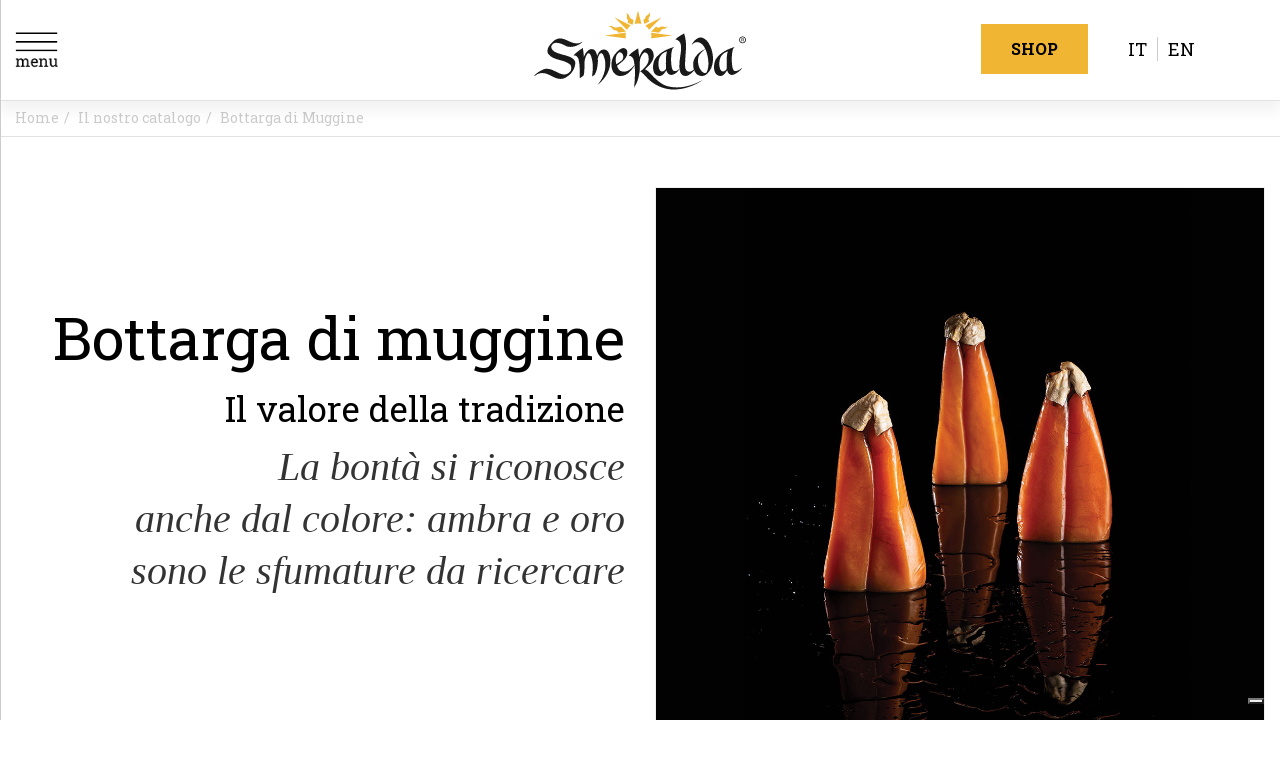

--- FILE ---
content_type: text/html; charset=UTF-8
request_url: https://www.smeralda.com/it/prodotti/bottarga-di-muggine.html
body_size: 30147
content:
<!DOCTYPE html>
<html lang="it" dir="ltr">
    <head>
        <meta http-equiv="X-UA-Compatible" content="IE=edge" />
        <meta http-equiv="Content-type" content="text/html; charset=utf-8" />
        
        <title>Bottarga di Muggine | Smeralda</title>
        <meta name="description" 	content="" />
        <meta name="keywords"    	content="" />
        <meta http-equiv="content-language" id="lang-site" content="it">
                <meta property="og:url" content="https://www.smeralda.com/it/prodotti/bottarga-di-muggine.html" />
        <meta property="og:title" content="Bottarga di Muggine | Smeralda" />
        <meta property="og:description" content="" />
        <meta name="viewport" content="width=device-width, initial-scale=1.0" />

        <!-- U@7.0 -->

        
        
                                <link href="/news/rss" rel="alternate" type="application/rss+xml" title="News RSS Feed" />
        <link rel="alternate" hreflang="en" href="https://www.smeralda.com/en/prodotti/mullet-bottarga.html" /> 
<link rel="alternate" hreflang="it" href="https://www.smeralda.com/it/prodotti/bottarga-di-muggine.html" /> 

        
        <!--[if lt IE 9]>
        <script src="https://oss.maxcdn.com/libs/html5shiv/3.7.0/html5shiv.js"></script>
        <script src="https://oss.maxcdn.com/libs/respond.js/1.4.2/respond.min.js"></script>
        <![endif]-->

        <link href="/javascript/bootstrap310/css/bootstrap.min.css" rel="stylesheet"  />

        
        <link rel="stylesheet" type="text/css" href="/grafica/css_general/base_v2.min.css?2026012609"  />
        <link rel="stylesheet" type="text/css" href="/grafica/paypal/cardfields.css?v=1.0"/>
        <link rel='stylesheet' href='/template/_default/index/css.min.css?v=1631172408' type='text/css' />

                            <script type="text/javascript" src="//ajax.googleapis.com/ajax/libs/jquery/1.10.2/jquery.min.js"></script>
            <script type="text/javascript" src="//ajax.googleapis.com/ajax/libs/jqueryui/1.10.2/jquery-ui.min.js"></script>
        
                

        
        <script type="text/javascript" src="/javascript/slick/slick.min.js"></script>
        <link rel="stylesheet" type="text/css" href="/javascript/slick/slick.css" />

        <script src="/javascript/plugin/jquery.zoom.min.js"></script>

        <script src="/javascript/plugin/alertifyjs/alertify.min.js"></script>
        <link rel="stylesheet" type="text/css" href="/javascript/plugin/alertifyjs/css/alertify.min.css"  />
        <link rel="stylesheet" type="text/css" href="/javascript/plugin/alertifyjs/css/themes/default.min.css"  />



        

        <script type="text/javascript">
        
            $(function() {
                var msgAlert = false;
                if(getParameterByName("error"))
                    msgAlert = getParameterByName("error");

                var destination = false;


                if(getParameterByName("clean")){
                    itemName = getParameterByName("clean");
                    localStorage.removeItem(itemName);

                    if(getParameterByName("redirect")){
                        destination = getParameterByName("redirect");
                    }

                }

                if(getParameterByName("msg-response"))
                    msgAlert = getParameterByName("msg-response");

                if(msgAlert){

                    if( destination !== false ){

                        setTimeout(function(){
                            alertify.alert( '',  msgAlert, function(){
                                window.location.href = destination;
                            } );
                        },400);

                    } else {
                        setTimeout(function(){
                            alertify.alert( '',  msgAlert );
                        },400);
                    }


                }
            });
            function onEndRequest(sender) {

                var element = angular.element(document.getElementById(sender));

                var isInitialized = element.injector();
                if (!isInitialized) {
                    angular.bootstrap(element, ['myAppAngular']);


                }else{
                    isInitialized.invoke(function($rootScope, $compile, $document) {
                        var scope = angular.element(document.getElementById(sender)).scope();
                        $compile(element)($rootScope);
                        $rootScope.$digest();
                    });
                }
            }
        </script>

        <script src="https://cdnjs.cloudflare.com/ajax/libs/slick-carousel/1.9.0/slick.min.js" integrity="sha256-NXRS8qVcmZ3dOv3LziwznUHPegFhPZ1F/4inU7uC8h0=" crossorigin="anonymous"></script>

<link rel="stylesheet" href="https://cdnjs.cloudflare.com/ajax/libs/slick-carousel/1.9.0/slick.min.css" integrity="sha256-UK1EiopXIL+KVhfbFa8xrmAWPeBjMVdvYMYkTAEv/HI=" crossorigin="anonymous" />

<!-- Global site tag (gtag.js) - Google Analytics -->
<script async src="https://www.googletagmanager.com/gtag/js?id=UA-37256467-1"></script>
<script>
  window.dataLayer = window.dataLayer || [];
  function gtag(){dataLayer.push(arguments);}
  gtag('js', new Date());

  gtag('config', 'UA-37256467-1');
</script>


    </head>

<body ng-app="myAppAngular" class="lang-it   page-id34  ">

<header>
    <div class="header-container container">
        <div class="top-strip text-center">
            <div id="header1" class="column">
                <div id="box_1-0-34-1" class="box_layout box_layout_logo" ><div id="img_1" class="logo"><h1><a href="https://www.smeralda.com/it"><img data-zoom-image="/file/docs/smeralda.svg" data-original="/file/docs/smeralda.svg" src="https://www.smeralda.com/file/docs/smeralda.svg" alt="smeralda" class="thumb_logo image-size-original" data-title="no" /></a></h1></div></div>            </div>
              <div class="cta-shop">
                <a href="http://smeralda.karasardegna.it/default.asp?ver=it" class="sf-btn btn-yellow">Shop</a>
            </div>
            <div class="menulang mldesk">
                 <div class='lingue' style=''><a class="active" id="lang-icon-it" href="https://www.smeralda.com/it/prodotti/bottarga-di-muggine.html">it</a><a  id="lang-icon-en" href="https://www.smeralda.com/en/prodotti/mullet-bottarga.html">en</a></div><div class='clearBoth'></div>             </div>
            <a href="javascript:void(0)" class="show-menu">
                <img src="/file/docs/ico-menu.png" alt="icon menu open" />
            </a>
        </div>
    </div>
</header>
<div class="fixed-menu">
    <div class="closemenu">
        <a href="javascript:void(0)" class="menuaction-close">
            <img src="/file/docs/ico-menu-close.svg" alt="icon menu close" />
        </a>
    </div>
    <div class="menuvoices">
        <ul id="menuDropdownMobile" class=""><li ><a href="https://www.smeralda.com/it/home.html">Home</a></li><li ><a href="https://www.smeralda.com/it/chi-siamo.html">chi siamo</a></li><li  class="active"><a href="/it/prodotti.html" >Il nostro catalogo</a><ul class="dropdown-menuUL-mobile"><li  class="active"><a href="https://www.smeralda.com/it/prodotti/bottarga-di-muggine.html">Bottarga di Muggine</a></li><li ><a href="https://www.smeralda.com/it/prodotti/crema-alla-bottarga-di-muggine.html">Crema alla Bottarga di Muggine</a></li><li ><a href="https://www.smeralda.com/it/prodotti/bottarga-di-tonno.html">Bottarga di tonno</a></li><li ><a href="https://www.smeralda.com/it/prodotti/affumicati-fette-trancio.html">Affumicati a fette e trancio</a></li><li ><a href="https://www.smeralda.com/it/prodotti/polpa-riccio.html">Polpa di riccio</a></li><li ><a href="https://www.smeralda.com/it/prodotti/nero-seppia.html">Nero di seppia</a></li><li ><a href="https://www.smeralda.com/it/prodotti/conserve-vegetali.html">Conserve vegetali</a></li><li ><a href="https://www.smeralda.com/it/prodotti/pane-pasta.html">Pane e pasta</a></li><li ><a href="https://www.smeralda.com/it/prodotti/polpa-granchio.html">Polpa di granchio</a></li><li ><a href="https://www.smeralda.com/it/prodotti/gamberi-surimi.html">Gamberi e surimi</a></li><li ><a href="https://www.smeralda.com/it/prodotti/insalate-mare.html">Insalate di mare</a></li><li ><a href="https://www.smeralda.com/it/prodotti/formaggi-sardegna.html">Formaggi di Sardegna</a></li><li ><a href="https://www.smeralda.com/it/prodotti/salumi.html">Salumi</a></li><li ><a href="https://www.smeralda.com/it/prodotti/pesto-olive.html">Pesto e olive</a></li></ul></li><li ><a href="/it/ricette.html" >ricette</a><ul class="dropdown-menuUL-mobile"><li ><a href="https://www.smeralda.com/it/ricette/antipasti.html">Antipasti</a></li><li ><a href="https://www.smeralda.com/it/ricette/primi.html">Primi</a></li><li ><a href="https://www.smeralda.com/it/ricette/secondi.html">Secondi</a></li><li ><a href="https://www.smeralda.com/it/ricette/contorni.html">Contorni</a></li></ul></li><li ><a href="https://www.smeralda.com/it/contatti.html">contatti</a></li></ul>       <div class="menulang mlmob">
             <div class='lingue' style=''><a class="active" id="lang-icon-it" href="https://www.smeralda.com/it/prodotti/bottarga-di-muggine.html">it</a><a  id="lang-icon-en" href="https://www.smeralda.com/en/prodotti/mullet-bottarga.html">en</a></div><div class='clearBoth'></div>         </div>
    </div>
</div>
<div class="pagina">
    <div class="container-center clearfix">
        <div id="center">
            <ul class="breadcrumb" itemscope itemtype="http://schema.org/BreadcrumbList" ><li itemprop="itemListElement" itemscope itemtype="http://schema.org/ListItem"  ><a itemprop="item" href="/" title="Home" ><span itemprop="name"> Home </span><meta itemprop="position" content="0" /></a></li><li itemprop="itemListElement" itemscope itemtype="http://schema.org/ListItem" ><a itemprop="item" href="/it/prodotti.html" title="Il nostro catalogo"><span itemprop="name">Il nostro catalogo</span><meta itemprop="position" content="1" /></a></li><li itemprop="itemListElement" itemscope itemtype="http://schema.org/ListItem" ><span itemprop="item" ><span itemprop="name">Bottarga di Muggine</span><meta itemprop="position" content="2" /></span></li></ul><div id="center_0" class="una_colonna col">
	<div id="box_127-34-34-0" class="box_layout box_layout_custom" ><!-- HTML/JS CUSTOM -->
<div class="full-imagev2" style="background-color:#fff;">
    <div class="container mauto row">
         <div class="col-lg-6 col-md-6 col-sm-12 col-xs-12">
            <div class="cont-info">
                <h2 style="color:#000;">Bottarga di muggine </h5>
                <h5 style="color:#000;">Il valore della tradizione </h3>
                <h3> La bontà si riconosce </br>anche dal colore: ambra e oro </br>sono le sfumature da ricercare</h3>
            </div>
         </div>
         <div class="col-lg-6 col-md-6 col-sm-12 col-xs-12">
              <figure>
                <img src="/file/ricette/27.jpg" alt="">
            </figure>
         </div>
         
        
    </div>
</div>
</div><div id="box_125-34-34-0" class="box_layout box_layout_custom mauto container alignCenter" ><!-- HTML/JS CUSTOM -->
<div class="single-cta">
  <a href="/it/ricette.html" class="sf-btn btn-yellow">Scopri le ricette</a>
</div></div><div id="box_126-34-34-0" class="box_layout box_layout_testo container mauto info-prodotto" ><div class="layout_text">

	<div class="layout_text_title">
		
	</div>

	<div class="layout_text_image pull-right margin20Left">
		
	</div>

	<div class="layout_text_text">
		<p class="p1">Profumata, avvolgente, decisa. La bottarga di muggine &egrave; un prodotto speciale che appartiene alla storia antica della Sardegna. Si narra che, pi&ugrave; di 3000 anni fa, i naviganti Fenici arrivarono nelle coste della nostra isola e, da loro, imparammo l&rsquo;arte della salagione e della stagionatura delle sacche ovariche del muggine. Oggi, dopo un'accurata selezione e un minuzioso controllo manuale e visivo, soltanto le uova di qualit&agrave; superiore vengono lavorate con cura, una a una. Rispettiamo la tradizione ma ci avvaliamo di moderne tecnologie per garantire il miglior processo produttivo. Una bottarga eccellente si riconosce osservandone anche il colore: se ha un colore ambrato, uniforme o con leggere sfumature siamo davanti a un prodotto dalla qualit&agrave; impeccabile. Al palato, il suo sapore &egrave; deciso, avvolgente e sapido, con un netto richiamo al mare.<span class="Apple-converted-space">&nbsp;</span></p>
	</div>
	
</div>
<div class="clearfix"></div>
</div><div id="box_160-34-34-0" class="box_layout box_layout_testo" ></div><div id="box_129-34-34-0" class="box_layout box_layout_custom" ><!-- HTML/JS CUSTOM -->

<div class="formati-new">
    <div class="title-module">
        BOTTARGA DI MUGGINE
    </div>
    
    <div class="rigaflex">
        <div class="flex-image">
            <img data-zoom-image="/file/catalogo-prodotti/bottarga_still_life.png" data-original="/file/catalogo-prodotti/bottarga_still_life.png" src="https://www.smeralda.com/file/catalogo-prodotti/bottarga_still_life.png" alt="bottarga_still_life" class="thumb image-size-original" data-title="no" />
        </div>
        <div class="flex-text">
            <div class="internal-padd">
            <div class="formati-titolo-new">GRATTUGIATA IN VASO</div>
            <div class="formati-text"><p>vaso da 40 g</p>
<p>vaso da 70 g</p>
<p>vaso da 150 g</p>
<p>vaso da 1,3 kg</p>
<p>&nbsp;</p></div>
            </div>
        </div>
    </div>
    
    <div class="rigaflex">
        <div class="flex-image">
            <img data-zoom-image="/file/catalogo-prodotti/nuovi-prodotti/bottarga-di-muggine/grattuggiata-in-busta.jpg" data-original="/file/catalogo-prodotti/nuovi-prodotti/bottarga-di-muggine/grattuggiata-in-busta.jpg" src="https://www.smeralda.com/file/catalogo-prodotti/nuovi-prodotti/bottarga-di-muggine/grattuggiata-in-busta.jpg" alt="grattuggiata-in-busta" class="thumb image-size-original" data-title="no" />
        </div>
        <div class="flex-text">
            <div class="internal-padd">
            <div class="formati-titolo-new">GRATTUGIATA IN  BUSTA</div>
            <div class="formati-text"><p>busta con zip salvafreschezza da 25g</p>
<p>busta con zip salvafreschezza da 50g</p>
<p>busta con zip salvafreschezza da 70g</p>
<p>busta con zip salvafreschezza da 100g</p>
<p>busta da 250g</p>
<p>busta da 500g</p></div>
            </div>
        </div>
    </div>
    
    <div class="rigaflex">
        <div class="flex-image">
            <img data-zoom-image="/file/catalogo-prodotti/bottarga_intera_(1).png" data-original="/file/catalogo-prodotti/bottarga_intera_(1).png" src="https://www.smeralda.com/file/catalogo-prodotti/bottarga_intera_(1).png" alt="bottarga_intera_(1)" class="thumb image-size-original" data-title="no" />
        </div>
        <div class="flex-text">
            <div class="internal-padd">
            <div class="formati-titolo-new">BAFFA INTERA</div>
            <div class="formati-text"><p>intera 2/4 da 40 a 70 g</p>
<p>intera 4/6 da 70 a 100 g</p>
<p>intera 6/8 da 100 a 130 g</p>
<p>intera 8/10 da 130 a 170 g</p>
<p>intera 10+ da 170 a 200 g</p>
<p>intera 12/14 da 200 a 250 g</p>
<p>intera 14+ da 250 a 300 g</p>
<p>intera 300+ g</p>
<p>intera effetto skin da 130 a 170 g</p>
<p>intera effetto skin da 170 a 200 g</p>
<p>intera effetto skin da 200 a 250 g</p></div>
            </div>
        </div>
    </div>
    
    <div class="rigaflex">
        <div class="flex-image">
            <img data-zoom-image="/file/catalogo-prodotti/nuovi-prodotti/bottarga-di-muggine/a-fette.jpg" data-original="/file/catalogo-prodotti/nuovi-prodotti/bottarga-di-muggine/a-fette.jpg" src="https://www.smeralda.com/file/catalogo-prodotti/nuovi-prodotti/bottarga-di-muggine/a-fette.jpg" alt="a-fette" class="thumb image-size-original" data-title="no" />
        </div>
        <div class="flex-text">
            <div class="internal-padd">
            <div class="formati-titolo-new">A FETTE</div>
            <div class="formati-text"><p>confezione da 30 g in astuccio</p></div>
            </div>
        </div>
    </div>
    
</div></div><div id="box_159-34-34-0" class="box_layout box_layout_allegati container mauto alignCenter" ><h4>Schede Tecniche</h4><ul class="allegati"><li><a href="https://www.smeralda.com/file/schede-tecniche/Scheda_tecnica_bottarga_muggine_grattugiata_Smeralda_generale_rev_6.pdf">Scheda tecnica Bottarga Muggine grattugiata </a> </li><li><a href="https://www.smeralda.com/file/schede-tecniche/Scheda_tecnica_bottarga_muggine_baffa_Smeralda_generale_rev_8.pdf">Scheda tecnica Bottarga Muggine intera</a> </li></ul><div class="clearBoth"></div>


</div></div>        </div>
    </div>
</div>

<footer>
    <div class="container-footer">
        <div id="footer" class="column">
            <div id="box_6-0-34-6" class="box_layout box_layout_custom" ><!-- HTML/JS CUSTOM -->

<div class="lancio-ricetta">
    <div class="container">
        <div class="ricetta-internal-cont">
            <div class="row">
                <div class="col-sm-7">
                    <div class="padd">
                                            <div class="btext">
                        <h2>In cucina con Smeralda</h2>
                        <div class="testo-ricetta-anteprima">
                            Le nostre idee per giocare con la creatività: </br>dai vita a piatti gustosi!
                        </div>
                        <a href="/it/ricette.html" class="sf-btn btn-yellow">scopri di più</a>
                    </div>
                    </div>

                </div>
                <div class="col-sm-5">
                    <figure>
                        <img data-zoom-image="/file/foto-home/foto-ricetta.png" data-original="/file/foto-home/foto-ricetta.png" src="https://www.smeralda.com/file/foto-home/foto-ricetta.png" alt="foto-ricetta" class="thumb image-size-original" data-title="no" />
                    </figure>
                </div>
            </div>
        </div>

    </div>
</div></div><div id="box_227-0-34-6" class="box_layout box_layout_custom" ></div><div id="box_7-0-34-6" class="box_layout box_layout_custom" ><!-- HTML/JS CUSTOM -->
<footer>
    <div class="footer-blk">
        <div class="container">
            <div class="footerlogo">
                <img data-zoom-image="/file/docs/smeralda.svg" data-original="/file/docs/smeralda.svg" src="https://www.smeralda.com/file/docs/smeralda.svg" alt="smeralda" class="thumb image-size-original" data-title="no" />
            </div>
            <div class="footer-menulist">
                <nav>
                    
                    <a href="/it/credits.html">Credits</a> 
                    <a href="/it/prodotti.html">Catalogo</a> 
                    <a href="/it/nuova-comunicazione-por-fesr.html">Nuova comunicazione POR FESR</a> 
                    <a href="/it/comunicazioni-por-fesr.html">Comunicazioni POR FESR</a> 
                    <a href="/it/fondo-resisto_2.html">FONDO (R)ESISTO</a> 
                    <a href="https://www.smeralda.com/file/pannello_esterno_FEAMP_Sardegna_SMERALDA.PDF">FEAMP</a> 
                    <a href="https://www.smeralda.com/file/Smeralda_2023.pdf">KOSHER</a> 
                    <a href="https://www.smeralda.com/file/PDF_2023_RC_213516-2017-ABRC-ITA-ACCREDIA_BRCFOOD_-20231218-20231218111824.pdf">BRC Food Safety</a> 
                    <a href="https://www.smeralda.com/file/IFS_MAMARIS_scad_14_08_24.pdf">IFS Food</a> 
                </nav>
            </div>
            <div class="footer-social">
                
                <a href="https://www.facebook.com/smeraldasrl/"><img data-zoom-image="/file/docs/social/28.svg" data-original="/file/docs/social/28.svg" src="https://www.smeralda.com/file/docs/social/28.svg" alt="28" class="thumb image-size-original" data-title="no" /></a> 
                <a href="https://www.instagram.com/smeraldasrl/"><img data-zoom-image="/file/docs/social/29.svg" data-original="/file/docs/social/29.svg" src="https://www.smeralda.com/file/docs/social/29.svg" alt="29" class="thumb image-size-original" data-title="no" /></a> 
                <a href="https://www.linkedin.com/company/smeralda"><img data-zoom-image="/file/docs/social/30.svg" data-original="/file/docs/social/30.svg" src="https://www.smeralda.com/file/docs/social/30.svg" alt="30" class="thumb image-size-original" data-title="no" /></a> 
            </div>
            <div class="item-text">
                <span style="color: #f0b632;"> Smeralda srl </span>| <span>  via del Lavoro 8 - 09122 Cagliari  |  <span>  P.Iva 01654040920 </span>  <br/> <a href="https://www.iubenda.com/privacy-policy/30601209" class="iubenda-white no-brand iubenda-noiframe iubenda-embed iubenda-noiframe " title="Privacy Policy ">Privacy Policy</a><script type="text/javascript">(function (w,d) {var loader = function () {var s = d.createElement("script"), tag = d.getElementsByTagName("script")[0]; s.src="https://cdn.iubenda.com/iubenda.js"; tag.parentNode.insertBefore(s,tag);}; if(w.addEventListener){w.addEventListener("load", loader, false);}else if(w.attachEvent){w.attachEvent("onload", loader);}else{w.onload = loader;}})(window, document);</script>&nbsp<a href="https://www.iubenda.com/privacy-policy/30601209/cookie-policy" class="iubenda-white no-brand iubenda-noiframe iubenda-embed iubenda-noiframe " title="Cookie Policy ">Cookie Policy</a><script type="text/javascript">(function (w,d) {var loader = function () {var s = d.createElement("script"), tag = d.getElementsByTagName("script")[0]; s.src="https://cdn.iubenda.com/iubenda.js"; tag.parentNode.insertBefore(s,tag);}; if(w.addEventListener){w.addEventListener("load", loader, false);}else if(w.attachEvent){w.attachEvent("onload", loader);}else{w.onload = loader;}})(window, document);</script><script type="text/javascript"> var _iub = _iub || []; _iub.csConfiguration = {"askConsentIfCMPNotFound":false,"enableTcf":true,"siteId":1753908,"tcfPurposes":{"1":true,"2":"consent_only","3":"consent_only","4":"consent_only","5":"consent_only","6":"consent_only","7":"consent_only","8":"consent_only","9":"consent_only","10":"consent_only"},"cookiePolicyId":30601209,"lang":"it", "banner":{ "acceptButtonCaptionColor":"white","acceptButtonColor":"#0073CE","acceptButtonDisplay":true,"backgroundColor":"white","customizeButtonCaptionColor":"#4D4D4D","customizeButtonColor":"#DADADA","customizeButtonDisplay":true,"position":"float-top-center","textColor":"black" }}; </script> <script type="text/javascript" src="//cs.iubenda.com/sync/1753908.js"></script> <script type="text/javascript" src="//cdn.iubenda.com/cs/tcf/stub-v2.js"></script> <script type="text/javascript" src="//cdn.iubenda.com/cs/tcf/safe-tcf-v2.js"></script> <script type="text/javascript" src="//cdn.iubenda.com/cs/iubenda_cs.js" charset="UTF-8" async></script>
            </div>
            
        </div>
        <div class="separa-tore"></div>
        <div class="fullgrey-footer">
            <div class="row container mauto">
                <div class="col-sm-6 col-xs-12">
                    <div class="footer-certificazioni">
                        
                           <div class="logos-certifications">
                               <div class="item">
                                   <img data-zoom-image="/file/ifs_food_box_rgb.jpg" data-original="/file/ifs_food_box_rgb.jpg" src="https://www.smeralda.com/file/ifs_food_box_rgb.jpg" alt="ifs_food_box_rgb" class="thumb image-size-original" data-title="no" />
                               </div>
                           </div>
                       
                           <div class="logos-certifications">
                               <div class="item">
                                   <img data-zoom-image="/file/brcgs_cert_food_logo_cmyk.jpg" data-original="/file/brcgs_cert_food_logo_cmyk.jpg" src="https://www.smeralda.com/file/brcgs_cert_food_logo_cmyk.jpg" alt="brcgs_cert_food_logo_cmyk" class="thumb image-size-original" data-title="no" />
                               </div>
                           </div>
                       
                    </div>
                    
                </div>
                <div class="col-sm-6 col-xs-12">
                    <div class="footer-certificazioni">
                        
                           <div class="logos-certifications">
                               <div class="item">
                                   <img data-zoom-image="/file/ue_logo.png" data-original="/file/ue_logo.png" src="https://www.smeralda.com/file/ue_logo.png" alt="ue_logo" class="thumb image-size-original" data-title="no" />
                               </div>
                           </div>
                       
                           <div class="logos-certifications">
                               <div class="item">
                                   <img data-zoom-image="/file/repubblica-italiana.png" data-original="/file/repubblica-italiana.png" src="https://www.smeralda.com/file/repubblica-italiana.png" alt="repubblica-italiana" class="thumb image-size-original" data-title="no" />
                               </div>
                           </div>
                       
                           <div class="logos-certifications">
                               <div class="item">
                                   <img data-zoom-image="/file/logo_regione_sardegna.png" data-original="/file/logo_regione_sardegna.png" src="https://www.smeralda.com/file/logo_regione_sardegna.png" alt="logo_regione_sardegna" class="thumb image-size-original" data-title="no" />
                               </div>
                           </div>
                       
                           <div class="logos-certifications">
                               <div class="item">
                                   <img data-zoom-image="/file/logo_por.png" data-original="/file/logo_por.png" src="https://www.smeralda.com/file/logo_por.png" alt="logo_por" class="thumb image-size-original" data-title="no" />
                               </div>
                           </div>
                       
                           <div class="logos-certifications">
                               <div class="item">
                                   <img data-zoom-image="/file/logp_por_fse.jpg" data-original="/file/logp_por_fse.jpg" src="https://www.smeralda.com/file/logp_por_fse.jpg" alt="logp_por_fse" class="thumb image-size-original" data-title="no" />
                               </div>
                           </div>
                       
                           <div class="logos-certifications">
                               <div class="item">
                                   <img data-zoom-image="/file/image001.png" data-original="/file/image001.png" src="https://www.smeralda.com/file/image001.png" alt="image001" class="thumb image-size-original" data-title="no" />
                               </div>
                           </div>
                       
                    </div>
                </div>
            </div>
        </div>
    </div>

</footer></div>        </div>
        <div class="privacy-policy-container" >
        </div>
    </div>
</footer>
<script>
    $(document).ready(function() {
        $('.show-menu').click(function(){
            $('.fixed-menu').addClass('opened-menuf'); 
        });
        $('.menuaction-close').click(function(){
            $('.fixed-menu').removeClass('opened-menuf'); 
        });
        $('.menuvoices #menuDropdownMobile > li').click(function(){
            $(this).find('ul').slideToggle();
            $(this).find('ul').toggleClass('menu-opened-sublevel');
            $(this).toggleClass('the-submenu-is-open');
        });
        $('.menuvoices #menuDropdownMobile > li').each(function(){
            
            
            var ul = $(this).find('ul');
            if( ul.length > 0 ){
                $(this).addClass('has-submenu');
            }
        });
        
    });
</script>

<script type="text/javascript">(function (w,d) {var loader = function () {var s = d.createElement("script"), tag = d.getElementsByTagName("script")[0]; s.src="https://cdn.iubenda.com/iubenda.js"; tag.parentNode.insertBefore(s,tag);}; if(w.addEventListener){w.addEventListener("load", loader, false);}else if(w.attachEvent){w.attachEvent("onload", loader);}else{w.onload = loader;}})(window, document);</script>
<script type="text/javascript">(function (w,d) {var loader = function () {var s = d.createElement("script"), tag = d.getElementsByTagName("script")[0]; s.src="https://cdn.iubenda.com/iubenda.js"; tag.parentNode.insertBefore(s,tag);}; if(w.addEventListener){w.addEventListener("load", loader, false);}else if(w.attachEvent){w.attachEvent("onload", loader);}else{w.onload = loader;}})(window, document);</script>



<!---->

<!-- Facebook Pixel Code -->
<script>
  !function(f,b,e,v,n,t,s)
  {if(f.fbq)return;n=f.fbq=function(){n.callMethod?
  n.callMethod.apply(n,arguments):n.queue.push(arguments)};
  if(!f._fbq)f._fbq=n;n.push=n;n.loaded=!0;n.version='2.0';
  n.queue=[];t=b.createElement(e);t.async=!0;
  t.src=v;s=b.getElementsByTagName(e)[0];
  s.parentNode.insertBefore(t,s)}(window, document,'script',
  'https://connect.facebook.net/en_US/fbevents.js%27);
  fbq('init', '1597502157075937');
  fbq('track', 'PageView');
</script>
<noscript><img height="1" width="1" style="display:none"
  src="https://www.facebook.com/tr?id=1597502157075937&ev=PageView&noscript=1"
/></noscript>
<!-- End Facebook Pixel Code -->

<a href="javascript:btnGoTop()" class="btnGoTop">top</a>

<div id="fb-root"></div>

<script src="/javascript/bootstrap310/js/bootstrap.min.js" type="text/javascript"></script>

    <script type="text/javascript" src="/javascript/src/public/01-fancy-box.js?v=1706171908"></script>
        <script type="text/javascript" src="/javascript/src/public/02-functions.js?v=1706171908"></script>
    












</body>
</html>

--- FILE ---
content_type: text/css
request_url: https://www.smeralda.com/grafica/css_general/base_v2.min.css?2026012609
body_size: 36286
content:
body,html{margin:0;padding:0}
:focus{outline-color:transparent;outline-style:none}
:active,a:active,a:link,a:visited{outline:0!important}
img{max-width:100%;max-height:100%}
.hidden_box{display:none}
.clearBoth{clear:both}
.layout_text_image{text-align:center;padding:0 10px}
.news_body{overflow:hidden}
.news_image{margin-right:10px}
.alignCenter{text-align:center}
.alignRight{text-align:right}
.alignLeft{text-align:left}
.captcha{clear:both;text-align:left;padding:10px;background:#eee;border:1px solid #ccc;margin:5px 0}
.captcha_code{float:left;margin-right:15px}
.form_div_submit{text-align:right}
.layout_image{position:relative;vertical-align:bottom}
.rss{background:url(/grafica/rss.png) no-repeat}
.facebook{background:url(/grafica/facebook.png) no-repeat}
.twitter{background:url(/grafica/twitter.png) no-repeat}
@media(max-width:979px){.layout_text_image{float:none!important}}
.backgroundCover{-webkit-background-size:cover!important;-moz-background-size:cover!important;-o-background-size:cover!important;background-size:cover!important}
.fb-comments,.fb-comments span,.fb-comments.fb_iframe_widget span iframe,.fb-like,.fb-like span,.fb-like-box,.fb-like-box span,.fb-like-box.fb_iframe_widget span iframe,.fb-like.fb_iframe_widget span iframe{width:100%!important}
.fb-like-box{background:#fff}
.layout_login_fb_or{padding:20px 0}
.layout_login_form_login_request{text-align:center}
.layout_image .carousel-caption{margin:5px}
.layout_maps img{max-width:none;max-height:none}
.boxInline{display:inline-block}
.box_layout img{vertical-align:bottom}
#cycle-control{margin:0 auto;width:100px;clear:both;height:40px}
.cycle-next,.cycle-prev{width:40px;z-index:800;height:40px;cursor:pointer;font-size:40px}
.cycle-prev{float:left;text-align:left}
.cycle-next{float:right;text-align:right}
.store_cart_row{position:relative;min-height:25px;height:auto;background:#f5f5f5;margin-bottom:5px;padding:10px;color:#000}
.store_cart_row a{color:#222;font-size:18px}
.store_cart_row_name{float:left;width:50%;height:auto}
.store_cart_row_name_title{font-weight:bolder}
.store_cart_row_qty{float:left;width:52px;height:29px;position:relative;border:1px solid gray;background:#fff}
.store_cart_row_price_tot span{font-size:18px}
.store_cart_row_qty input{width:39px;height:28px;font-size:12px;text-align:center;border:0 solid gray;border-right:0;background:0 0;line-height:28px;float:left}
.store_cart_row_price{float:right;text-align:right}
.store_cart_row_price_single{font-size:10px}
.store_cart_row_price_tot{font-weight:bolder}
.store_transfer{border:2px dotted gray;padding:5px}
.store_cart_row_qty_action{font-family:Verdana;cursor:pointer;text-align:center;position:absolute;height:15px;width:15px;padding:0;font-size:10px;border-left:0}
.store_cart_row_plus{top:0;right:0;border-bottom:1px solid gray}
.store_cart_row_min{bottom:0;right:0;height:14px}
.store_cart_import_row{text-align:right;height:30px;font-size:14px;border-bottom:0 dotted gray;padding:3px}
.store_cart_import_row input,.store_cart_import_row submit{border:1px solid gray;height:20px;width:120px}
.store_cart_import_row .title{font-weight:bolder}
.store_cart_order_form .error_form{text-align:left;display:block;margin-left:3px;border:0 dotted #ccc;width:auto;color:red;-moz-border-radius:5px;-webkit-border-radius:5px;border-radius:5px;height:10px;font-size:12px}
.store_cart_order_form .error_form2{margin-top:2px;margin-left:25%;display:block;position:relative;top:0}
#store_shipping_payments .error_form{text-align:left;display:inline;margin-left:3px;border:0 dotted #ccc;width:auto;position:relative;color:#fff;-moz-border-radius:5px;-webkit-border-radius:5px;border-radius:5px;background:#C00;height:10px}
.store_cart_action_end{margin:0 15px;border-top:0px solid #eee}
.store_cart_action_end .col-md-4{padding:20px 0}
.store_button_submit_inline{display:inline}
.store_button{margin:3px auto;padding:5px;width:140px;border:2px solid #CCC;text-align:center;-moz-border-radius:5px;-webkit-border-radius:5px;border-radius:5px;color:#000;font-size:14px;cursor:pointer;background:#efefef}
.store_button_mini{margin:3px auto;padding:2px;width:140px;border:2px solid #CCC;text-align:center;-moz-border-radius:3px;-webkit-border-radius:3px;border-radius:3px;color:#000;font-size:11px;cursor:pointer;background:#efefef}
.store_button_paypal{margin:3px;padding:5px;width:200px;border:2px solid #CCC;text-align:center;-moz-border-radius:5px;-webkit-border-radius:5px;border-radius:5px;color:#000;font-size:14px;cursor:pointer;background:#efefef;float:right}
.store_button_paypal img{margin:3px;border:0;vertical-align:middle}
.store_button_div{margin:0 auto;text-align:center;padding:10px;height:auto}
.store_payments_row label{width:auto;float:left}
.store_payments_row input{float:right}
.store_menu_category-parent{cursor:pointer;position:relative}
.store_menu_category-parent .glyphicon{display:none;position:absolute;right:5px;color:gray;padding:12px 10px}
.store_menu_category-open{display:block}
.store_menu_category-close{display:none}
.store_menu_category_center ul li{display:block;padding:5px;margin:5px;float:left;min-width:100px;text-align:center}
.store_sconto{color:green;font-weight:bolder}
.store_table_product{width:99%;margin:0;padding:0;border-spacing:0}
.store_table_product th{text-align:left}
.store_table_product tr{height:30px}
.store_scheda .store_price{font-size:24px;margin:0}
.store_preview{margin-top:10px}
.store_list .store_title{font-weight:bolder;font-size:14px}
.store_list .store_image{float:left;margin-right:15px;margin-top:10px}
.store_list .store_price{font-weight:bolder;font-size:16px;padding:10px}
.store_list_grid .store_row .store_image{float:none;display:block;text-align:center}
.store_list_grid .store_title{font-weight:400;text-align:center;padding-bottom:5px;font-size:18px}
.store_list_grid .store_price{font-weight:bolder;font-size:14px;text-align:center}
.store_list_grid .store_addCart_fast a,.store_list_grid .store_divaddCart,.store_list_grid .store_divaddCustom{text-align:center}
.store_cart_row_delete{position:absolute;top:-8px;right:-8px;vertical-align:middle;cursor:pointer}
#store_cart_order_form_login{margin:5px;width:200px;text-align:center;float:left}
#store_cart_order_form_login_reg{margin:5px;width:200px;text-align:center;float:right}
#store_cart_order_form_login_fb{margin:5px;width:auto;text-align:center}
#store_cart_order_form_login_fb .store_fb_or{font-size:16px;color:gray;margin:10px}
.rowfield_store_configurable_div{height:auto;clear:both;min-height:30px;width:auto}
.rowfield_store_configurable_div label{display:block;float:none}

.rowfield_store_configurable_div.notcompleted{
    border: 1px solid red;
}

.store_configurable_cnf_div{background-attachment:scroll;background-clip:border-box;background-color:transparent;background-image:none;background-origin:padding-box;border-color:#333 #333 #888;border-style:none none solid;border-width:0 0 3px;color:#333;cursor:pointer;display:inline-block;font-size:12px;height:30px;line-height:30px;margin:2px;min-height:20px;padding:2px;text-align:center;vertical-align:top;min-width:60px}
.attributoSelezionato{background-attachment:scroll;background-clip:border-box;background-color:transparent;background-image:none;background-origin:padding-box;border-color:#333 #333 red;border-style:none none solid;border-width:0 0 3px;color:#333;cursor:pointer;display:inline-block;font-size:12px;height:30px;line-height:30px;margin:2px;min-height:20px;padding:2px;text-align:center;vertical-align:top;min-width:60px}
.attributoSelezionabile{cursor:pointer}
.attributoNoSelezionabile{background:#ddd;cursor:pointer;opacity:.3}
.store_configurable_color{border:1px solid gray;width:20px;height:20px;display:block;cursor:pointer}
.store_configurable_image img{width:25px;cursor:pointer}
.configurableReset{display:none}
.configurableReset span{margin:5px;display:block;border:1px dotted #efefef;padding:2px;cursor:pointer;width:100px;text-align:center}
.store_scheda .store_image{text-align:center}
.store_scheda .store_image .thumb{margin:3px;width:100%}
.store_scheda .store_thumb_first .thumb{width:auto}
.store_testo{overflow:hidden}
.store_thumb{width:200px;height:50px;text-align:center;margin:0 auto;display:none}
.store_thumb_slide{width:200px;height:auto;text-align:center;margin:0 auto}
#nav_store_thumb{z-index:99999;width:0 auto;height:15px;clear:both}
#nav_store_thumb a{margin:0 5px;padding:0;background:#CCC;text-decoration:none;color:#FFF;width:10px;height:10px;display:inline-block;text-indent:-9999px}
#nav_store_thumb a.activeSlide{background:#666}
#nav_store_thumb a:focus{outline:0}
.store_configurable_image{cursor:pointer}
.store_correlati .store_row_correlato{text-align:center}
.store_correlati .store_correlato_image .thumb{width:60px}
.store_correlati .store_correlato_price{font-weight:bolder;font-size:16px;padding:5px}
.store_order_status_row{clear:both;min-height:30px}
.store_coupon{width:200px;height:40px}
.store_coupon_ended{margin:10px 0;background-color:red;width:200px;text-align:center;padding:5px}
.hasCountdown{border:1px solid #ccc;background-color:#eee;height:55px}
.countdown_rtl{direction:rtl}
.countdown_holding span{color:#888}
.countdown_row{clear:both;width:100%;padding:0 2px;text-align:center}
.countdown_show1 .countdown_section{width:98%}
.countdown_show2 .countdown_section{width:48%}
.countdown_show3 .countdown_section{width:32.5%}
.countdown_show4 .countdown_section{width:24.5%}
.countdown_show5 .countdown_section{width:19.5%}
.countdown_show6 .countdown_section{width:16.25%}
.countdown_show7 .countdown_section{width:14%}
.countdown_section{display:block;float:left;font-size:75%;text-align:center}
.countdown_amount{font-size:200%}
.countdown_descr{display:block;width:100%}
#layout_login_form_login_fb{padding-top:40px}
@media(max-width:400px){.store_list .store_image{float:none}}
@media(max-width:979px){.store_list .store_image,.store_scheda .store_image{float:none}}
.store_cart_import_row_coupon,.store_cart_import_row_coupon_btn{text-align:right;min-height:30px;height:auto;font-size:14px;border-bottom:0 dotted gray;padding:3px}
.store_cart_import_row_coupon .import{font-weight:700}
/*! fancyBox v2.1.4 fancyapps.com | fancyapps.com/fancybox/#license */
.fancybox-image,.fancybox-inner,.fancybox-nav,.fancybox-nav span,.fancybox-outer,.fancybox-skin,.fancybox-tmp,.fancybox-wrap,.fancybox-wrap iframe,.fancybox-wrap object{padding:0;margin:0;border:0;outline:0;vertical-align:top}
.fancybox-wrap{position:absolute;top:0;left:0;z-index:8020}
.fancybox-skin{position:relative;background:#f9f9f9;color:#444;text-shadow:none;-webkit-border-radius:4px;-moz-border-radius:4px;border-radius:4px}
.fancybox-opened{z-index:8030}
.fancybox-opened .fancybox-skin{-webkit-box-shadow:0 10px 25px rgba(0,0,0,.5);-moz-box-shadow:0 10px 25px rgba(0,0,0,.5);box-shadow:0 10px 25px rgba(0,0,0,.5)}
.fancybox-inner,.fancybox-outer{position:relative}
.fancybox-inner{overflow:hidden}
.fancybox-type-iframe .fancybox-inner{-webkit-overflow-scrolling:touch}
.fancybox-error{color:#444;font:14px/20px "Helvetica Neue",Helvetica,Arial,sans-serif;margin:0;padding:15px;white-space:nowrap}
.fancybox-iframe,.fancybox-image{display:block;width:100%;height:100%}
.fancybox-image{max-width:100%;max-height:100%}
#fancybox-loading,.fancybox-close,.fancybox-next span,.fancybox-prev span{background-image:url(/javascript/fancyBox/source/fancybox_sprite.png)}
#fancybox-loading{position:fixed;top:50%;left:50%;margin-top:-22px;margin-left:-22px;background-position:0 -108px;opacity:.8;cursor:pointer;z-index:8060}
#fancybox-loading div{width:44px;height:44px;background:url(/javascript/fancyBox/source/fancybox_loading.gif) center center no-repeat}
.fancybox-close{position:absolute;top:-18px;right:-18px;width:36px;height:36px;cursor:pointer;z-index:8040}
.fancybox-nav{position:absolute;top:0;width:40%;height:100%;cursor:pointer;text-decoration:none;background:url(/javascript/fancyBox/source/blank.gif);-webkit-tap-highlight-color:transparent;z-index:8040}
.fancybox-prev{left:0}
.fancybox-next{right:0}
.fancybox-nav span{position:absolute;top:50%;width:36px;height:34px;margin-top:-18px;cursor:pointer;z-index:8040;visibility:hidden}
.fancybox-prev span{left:10px;background-position:0 -36px}
.fancybox-next span{right:10px;background-position:0 -72px}
.fancybox-nav:hover span{visibility:visible}
.fancybox-tmp{position:absolute;top:-99999px;left:-99999px;visibility:hidden;max-width:99999px;max-height:99999px;overflow:visible!important}
.fancybox-lock{overflow:hidden}
.fancybox-overlay{position:absolute;top:0;left:0;overflow:hidden;display:none;z-index:8010;background:url(/javascript/fancyBox/source/fancybox_overlay.png)}
.fancybox-overlay-fixed{position:fixed;bottom:0;right:0}
.fancybox-lock .fancybox-overlay{overflow:auto;overflow-y:scroll}
.fancybox-title{visibility:hidden;font:400 13px/20px "Helvetica Neue",Helvetica,Arial,sans-serif;position:relative;text-shadow:none;z-index:8050}
.fancybox-opened .fancybox-title{visibility:visible}
.fancybox-title-float-wrap{position:absolute;bottom:0;right:50%;margin-bottom:-35px;z-index:8050;text-align:center}
.fancybox-title-float-wrap .child{display:inline-block;margin-right:-100%;padding:2px 20px;background:0 0;background:rgba(0,0,0,.8);-webkit-border-radius:15px;-moz-border-radius:15px;border-radius:15px;text-shadow:0 1px 2px #222;color:#FFF;font-weight:700;line-height:24px;white-space:nowrap}
.fancybox-title-outside-wrap{position:relative;margin-top:10px;color:#fff}
.fancybox-title-inside-wrap{padding-top:10px}
.fancybox-title-over-wrap{position:absolute;bottom:0;left:0;color:#fff;padding:10px;background:#000;background:rgba(0,0,0,.8)}
.store_payments_row_price,.store_payments_row_total{float:right}









#menuDropdown {
    margin: 0;
    padding: 0;
    line-height: 100%;
    z-index: 999;
    min-height: 35px
}
#menuDropdown ul {
    margin: 0;
    padding: 0
}
#menuDropdown li {
    margin: 0;
    padding: 0;
    display: inline-block;
    position: relative;
    list-style: none
}
#menuDropdown li .caret {
    position: absolute;
    bottom: 5px;
    right: 3px
}
#menuDropdown li>a {
    color: #333;
    text-decoration: none;
    display: block;
    margin: 0;
    padding: 8px 15px;
    text-shadow: none;
    min-height: 35px
}
#menuDropdown li>a:hover {
    background: #333;
    color: #fff
}
#menuDropdown ul>.active>a,
#menuDropdown ul>.active>a:focus,
#menuDropdown ul>.active>a:hover,
#menuDropdown>.active>a,
#menuDropdown>.active>a:focus,
#menuDropdown>.active>a:hover {
    color: #fff;
    background: #333
}
#menuDropdown li:hover>a {
    background: #333;
    color: #FFF
}
#menuDropdown ul li:hover a,
#menuDropdown ul li:hover li a {
    border: 0
}
#menuDropdown ul>a:hover {
    color: #FFF
}
#menuDropdown li:hover>ul {
    display: block
}
#menuDropdown .dropdown-menuUL {
    z-index: 999;
    display: none;
    margin: 0;
    padding: 0;
    width: 185px;
    position: absolute;
    top: 30px;
    left: 0;
    background: #ddd
}
#menuDropdown ul li {
    float: none;
    display: block;
    margin: 0;
    padding: 0
}
#menuDropdown ul>a {
    cursor: pointer
}
#menuDropdown .dropdown-menuUL ul {
    left: 181px;
    top: 0
}
#menuDropdown:after {
    content: ".";
    display: block;
    clear: both;
    visibility: hidden;
    line-height: 0;
    height: 0
}
html[xmlns] #menuDropdown {
    display: block
}
* html #menuDropdown {
    height: 1%
}
@media(max-width:500px) {
    #menuDropdown {
        float: none;
        width: 100%
    }
    #menuDropdown li {
        float: none;
        width: 100%;
        margin: 0
    }
    #menuDropdown ul {
        position: relative;
        top: 0;
        width: 100%
    }
    #menuDropdown ul ul {
        width: 100%;
        left: 0;
        top: 0
    }
    #menuDropdown li .caret {
        position: absolute;
        bottom: 5px;
        right: 10px
    }
    #center {
        padding-left: 10px;
        padding-right: 10px
    }
}
@media(max-width:640px) {
    #menuDropdown li {
        display: block;
        float: none;
        text-align: center;
        width: auto
    }
    #menuDropdown {
        width: 100%
    }
}







.displayInlineBlock{display:inline-block;^display:inline}
.template_css_colore{position:absolute;width:20px;height:20px;border-radius:10px;right:5px;bottom:5px}
.dp-highlight .ui-state-default,.dp-highlight a:hover{background:#428bca;color:#FFF}
.usi-state-disabled{color:#FFF;background:red;opacity:.6}
.ui-datepicker{background:#fff;border:1px solid #eee;box-shadow:1px 1px 4px #ccc;width:17em;padding:.2em .2em 0;display:none}
.ui-datepicker .ui-datepicker-header{position:relative;padding:.2em 0}
.ui-datepicker .ui-datepicker-next,.ui-datepicker .ui-datepicker-prev{position:absolute;top:2px;height:1.8em;cursor:pointer}
.ui-datepicker .ui-datepicker-next-hover,.ui-datepicker .ui-datepicker-prev-hover{top:1px}
.ui-datepicker .ui-datepicker-prev{left:2px;cursor:pointer}
.ui-datepicker .ui-datepicker-next{right:2px}
.ui-datepicker .ui-datepicker-prev-hover{left:2px}
.ui-datepicker .ui-datepicker-next-hover{right:2px}
.ui-datepicker .ui-datepicker-next span,.ui-datepicker .ui-datepicker-prev span{display:block;font-size:12px}
.ui-datepicker .ui-datepicker-title{margin:0 2.3em;line-height:1.8em;text-align:center}
.ui-datepicker .ui-datepicker-title select{font-size:1em;margin:1px 0}
.ui-datepicker select.ui-datepicker-month-year{width:100%}
.ui-datepicker select.ui-datepicker-month,.ui-datepicker select.ui-datepicker-year{width:49%}
.ui-datepicker table{width:100%;font-size:.9em;border-collapse:collapse;margin:0 0 .4em}
.ui-datepicker th{padding:.7em .3em;text-align:center;font-weight:700;border:0}
.ui-datepicker td{border:0;padding:1px}
.ui-datepicker td a,.ui-datepicker td span{display:block;text-decoration:none}
.hasDatepicker .ui-datepicker td a,.hasDatepicker .ui-datepicker td span{padding:.6em}
.ui-datepicker .ui-datepicker-buttonpane{background-image:none;margin:.7em 0 0;padding:0 .2em;border-left:0;border-right:0;border-bottom:0}
.ui-datepicker .ui-datepicker-buttonpane button{float:right;margin:.5em .2em .4em;cursor:pointer;padding:.2em .6em .3em;width:auto;overflow:visible}
.ui-datepicker .ui-datepicker-buttonpane button.ui-datepicker-current{float:left}
.ui-datepicker.ui-datepicker-multi{width:auto}
.ui-datepicker-multi .ui-datepicker-group{float:left}
.ui-datepicker-multi .ui-datepicker-group table{width:95%;margin:0 auto .4em}
.ui-datepicker-multi-2 .ui-datepicker-group{width:50%}
.ui-datepicker-multi-3 .ui-datepicker-group{width:33.3%}
.ui-datepicker-multi-4 .ui-datepicker-group{width:25%}
.ui-datepicker-multi .ui-datepicker-group-last .ui-datepicker-header,.ui-datepicker-multi .ui-datepicker-group-middle .ui-datepicker-header{border-left-width:0}
.ui-datepicker-multi .ui-datepicker-buttonpane{clear:left}
.ui-datepicker-row-break{clear:both;width:100%;font-size:0}
.ui-datepicker-rtl{direction:rtl}
.ui-datepicker-rtl .ui-datepicker-prev{right:2px;left:auto}
.ui-datepicker-rtl .ui-datepicker-next{left:2px;right:auto}
.ui-datepicker-rtl .ui-datepicker-prev:hover{right:1px;left:auto}
.ui-datepicker-rtl .ui-datepicker-next:hover{left:1px;right:auto}
.ui-datepicker-rtl .ui-datepicker-buttonpane{clear:right}
.ui-datepicker-rtl .ui-datepicker-buttonpane button{float:left}
.ui-datepicker-rtl .ui-datepicker-buttonpane button.ui-datepicker-current,.ui-datepicker-rtl .ui-datepicker-group{float:right}
.ui-datepicker-rtl .ui-datepicker-group-last .ui-datepicker-header,.ui-datepicker-rtl .ui-datepicker-group-middle .ui-datepicker-header{border-right-width:0;border-left-width:1px}
td.ui-datepicker-unselectable.ui-state-disabled{opacity:.2;cursor:no-drop}
.ui-datepicker td a,.ui-datepicker td span{border:1px solid #eee;text-align:center;color:#888}
.store_configurable .ui-datepicker{position:static!important}
.store_configurable .hasDatepicker{position:relative}
.store_configurable .ui-datepicker .ui-datepicker-header{position:static}
.ui-datepicker td a:hover{background-color:#eee}
.nav-pills>li.orari a{border:1px solid #ddd;border-radius:0}
.ui-datepicker .ui-datepicker-next,.ui-datepicker .ui-datepicker-prev{padding:5px;width:auto}
a.ui-state-default.ui-state-active{background:#428bca;color:#FFF}
.portal_login_row{display:block}
.navbar{position:relative;min-height:30px;margin-bottom:0;border:0 solid transparent}
.btnGoTop{z-index:999;width:50px;height:50px;background:rgba(0,0,0,.6);color:#fff;position:fixed;right:20px;bottom:70px;display:none;border-radius:35px;-moz-border-radius:35px;-webkit-border-radius:35px;text-align:center;text-transform:uppercase;line-height:20px;-webkit-transition:all 1s ease;-moz-transition:all 1s ease;-ms-transition:all 1s ease;-o-transition:all 1s ease;transition:all 1s ease}
.btnGoTop:before{content:"\e113";font-family:'Glyphicons Halflings';font-style:normal;font-weight:400;display:block;font-size:20px;padding-top:5px}
.btnGoTop:hover{background:rgba(0,0,0,1);color:#fff;text-decoration:none}
.carousel-bg,.carousel-bg .item{min-height:200px}
.carousel-bg .item{background-repeat:no-repeat;background-size: cover}
.row-shipping{margin-top:50px;margin-bottom:50px}
.store_cart_import_row_total .import{font-size:22px;font-weight:700}
.store_cart_rows{margin-bottom:20px}
.store_cart_import_row_tax{font-style:italic}
#store_shipping_payments{border:1px solid #ddd;padding:10px 15px;margin-bottom:20px}
@media(min-width:768px){.store_shippings{border-right:1px solid #ccc}}
@media(max-width:768px){.option_login{margin-bottom:25px}}
.store_cart_complete h2{font-size:22px;margin:0 0 10px}
.store_payments_row_total_price{font-weight:700}
.store_cart_import_row_total{margin-bottom:20px}
.store_cart_complete h4{font-size:18px;font-weight:700}
.store_payments_total{text-align:right}
.option_login .btn{min-width:135px}
#store_cart_order_form_registration{padding:0 15px 10px;border:1px solid #ddd}
legend .btn{margin:0 10px}
.store_payments_row_price{font-weight:700}
.store_orderform_type{padding:10px 0;background:#f5f5f5;margin-bottom:15px}
.margin20Left{margin-left:20px}
.margin20Right{margin-right:20px}
.margin100Bottom{margin-bottom:100px}
.margin100Top{margin-top:100px}
.margin50Bottom{margin-bottom:50px}
.margin50Top{margin-top:50px}
.btn,.form-control,.ui-corner-all{border-radius:0;-webkit-box-shadow:none;box-shadow:none}
.form-control:focus{border-color:none;-webkit-box-shadow:none;box-shadow:none}
.lingue a{margin:2px}
.frame-video iframe{border:0}
.frame-video{width:100%;height:100%}
.news_row{clear:both}
.layout_image .carousel-caption{pointer-events:none}
.menuClose,.menuOpen{outline:0;position:absolute;top:2px;right:2px;padding-top:5px;z-index:999;font-size:20px}
.menuOpen .icon-bar{background-color:#FFF}
.bodyNoOverflow{overflow:hidden}
#menu-mobile{padding:0;position:absolute;top:0;background:#eee;width:100%;z-index:9999;left:0;right:0;text-align:center;overflow:auto;height:0;-webkit-transition:all .3s ease-in-out;-moz-transition:all .3s ease-in-out;-o-transition:all .3s ease-in-out;-ms-transition:all .3s ease-in-out;transition:all .3s ease-in-out}
.menu-mobile-opened{bottom:0;height:100%!important}
#menu-mobile ul{padding:10px 0;margin:0}
#menu-mobile li a{font-size:18px;min-height:30px;list-style-type:none;margin:0;padding:5px;font-weight:600;display:block;text-decoration:none}
.dropdown-menuUL-mobile{margin-top:0}
.dropdown-menuUL-mobile li a{font-size:16px;font-weight:100!important}
.st_indoonaCustom{background-image:url(/grafica/indoona@2x.png);background-repeat:no-repeat;background-size:contain;display:inline-block;width:32px;height:32px;cursor:pointer}
.store_configurable .ui-datepicker{width:100%!important;margin-top:10px;margin-bottom:10px}
.store_configurable .ui-datepicker td{padding:2px}
#datetimepicker_orari{margin-top:10px;margin-bottom:10px}
@media(max-width:767px){#stwrapper{display:none!important}
.store_configurable .ui-datepicker-multi-2 .ui-datepicker-group{width:100%!important}}
.layout_maps .title-infoWindow{font-size:18px;font-weight:400;padding-bottom:10px}
.layout_maps .subtitle-infoWindow{font-size:12px;padding:0}
.layout_maps .link-infoWindow{padding:10px 0}
.layout_maps .picture-infoWindow img{max-width:120px!important;float:left;margin-right:10px}
.store_cart_row_image{width:80px;height:60px;background-size:contain;background-color:#FFF;background-position:center center;background-repeat:no-repeat;float:left;border:1px solid #eee;margin-right:10px}
iframe#twitter-widget-0.twitter-timeline.twitter-timeline-rendered{width:100%!important}
div.box-facebook.fb_iframe_widget{border-radius:5px}
.tagit-hidden-field{display:none!important}
ul.tagit{padding:1px 5px;overflow:auto;margin-left:inherit;margin-right:inherit}
ul.tagit li{display:block;float:left;margin:2px 5px 2px 0}
ul.tagit li.tagit-choice{position:relative;line-height:inherit}
ul.tagit li.tagit-choice-read-only{padding:.2em .5em}
ul.tagit li.tagit-choice-editable{padding:.2em 18px .2em .5em}
ul.tagit li.tagit-new{padding:.25em 4px .25em 0}
ul.tagit li.tagit-choice a.tagit-label{cursor:pointer;text-decoration:none}
ul.tagit li.tagit-choice .tagit-close{cursor:pointer;position:absolute;top:50%;margin-top:-8px;line-height:17px}
ul.tagit li.tagit-choice input{display:block;float:left;margin:2px 5px 2px 0}
ul.tagit input[type=text]{-moz-box-sizing:border-box;-webkit-box-sizing:border-box;box-sizing:border-box;-moz-box-shadow:none;-webkit-box-shadow:none;box-shadow:none;border:none;margin:0;padding:0;width:inherit;background-color:inherit;outline:0}
ul.tagit{border-style:solid;border-width:1px;border-color:#ccc;background:#fff}
ul.tagit li.tagit-choice{border-radius:0;background:#eee;font-weight:400}
ul.tagit li.tagit-choice .tagit-label:not(a){color:#555}
ul.tagit li.tagit-choice a.tagit-close{text-decoration:none}
ul.tagit li.tagit-choice .tagit-close{right:.4em}
ul.tagit li.tagit-choice .ui-icon{display:none}
ul.tagit li.tagit-choice .tagit-close .text-icon{display:inline;font-family:arial,sans-serif;font-size:16px;line-height:16px;color:#777}
ul.tagit li.tagit-choice.remove,ul.tagit li.tagit-choice:hover{background-color:#ccc;border-color:#ddd}
ul.tagit li.tagit-choice a.tagLabel:hover,ul.tagit li.tagit-choice a.tagit-close .text-icon:hover{color:#222}
ul.tagit input[type=text]{color:#333;background:0 0}
.ui-widget{font-size:1.1em}
.tagit-autocomplete.ui-autocomplete{position:absolute;cursor:default}
* html .tagit-autocomplete.ui-autocomplete{width:1px}
.tagit-autocomplete.ui-menu{list-style:none;padding:2px;margin:0;display:block;float:left}
.tagit-autocomplete.ui-menu .ui-menu{margin-top:-3px}
.tagit-autocomplete.ui-menu .ui-menu-item{margin:0;padding:0;zoom:1;float:left;clear:left;width:100%}
.tagit-autocomplete.ui-menu .ui-menu-item a{text-decoration:none;display:block;padding:.2em .4em;line-height:1.5;zoom:1}
.tagit-autocomplete .ui-menu .ui-menu-item a.ui-state-active,.tagit-autocomplete .ui-menu .ui-menu-item a.ui-state-hover{font-weight:400;margin:-1px}
.tagit-autocomplete.ui-widget-content{border:1px solid #aaa;background:50% 50% repeat-x #fff;color:#222}
.tagit-autocomplete .ui-corner-all,.tagit-autocomplete.ui-corner-all{-moz-border-radius:4px;-webkit-border-radius:4px;-khtml-border-radius:4px;border-radius:4px}
.tagit-autocomplete .ui-state-focus,.tagit-autocomplete .ui-state-hover{border:1px solid #999;background:#dadada;font-weight:400;color:#212121}
.tagit-autocomplete .ui-state-active,.tagit-autocomplete .ui-widget-content{border:1px solid #aaa}
.tagit .ui-helper-hidden-accessible{position:absolute!important;clip:rect(1px,1px,1px,1px)}
.store_table_product td{vertical-align:top;padding:5px}
.boxInline-image{display:inline}
.big-dropdown{display:none;position:absolute;background:#eee;width:500px;height:auto;z-index:999;color:#000;padding:5px}
.big-dropdown .nav:first-child{display:block!important;position:static!important}
#menuDropdown li:hover>.big-dropdown,.submenu li:hover>.big-dropdown{display:block}
.advanced-filter{margin-bottom:10px;position:relative}
.advanced-filter .back{margin-left:10px}
.advanced-filter h2{cursor:pointer;-webkit-touch-callout:none;-webkit-user-select:none;-khtml-user-select:none;-moz-user-select:none;-ms-user-select:none;user-select:none;outline-style:none}
.advanced-filter-collapse .glyphicon{position:absolute;top:10px;right:3px}
.advanced-filter-content{overflow:auto;max-height:200px}
.advanced-filter-collapse .advanced-filter-content{display:none}
.advanced-filter-collapse.visible .advanced-filter-content{display:block}
.advanced-filter-collapse .glyphicon-chevron-up{display:none}
.advanced-filter-collapse.visible .glyphicon-chevron-up{display:block}
.advanced-filter-collapse.visible .glyphicon-chevron-down{display:none}
.advanced-filter h2{font-size:18px;padding:10px 0 10px 10px;margin:0;font-weight:300;text-transform:uppercase}
.advanced-filter .group{cursor:pointer;padding:0;margin:0 0 1px;display:block;color:#666;border-bottom:1px solid #eee;position:relative}
.advanced-filter .group .checkbox,.advanced-filter .group a{position:relative;display:block;padding:10px;margin:0;font-size:14px;text-transform:capitalize}
.advanced-filter .group .checkbox:after{content:"";position:absolute;right:5px;top:10px;height:15px;width:15px;text-align:center;color:#f2f2f2;border:1px solid #333}
.advanced-filter .group .checkbox.active:after{content:"";position:absolute;right:5px;top:10px;height:15px;width:15px;background:#ccc;text-align:center;color:#f2f2f2}
.advanced-filter .group .count{position:absolute;right:10px;top:10px}
.advanced-filter .checkboxFilter{display:none}
.spinner{margin:100px auto 0;width:70px;text-align:center}
.spinner>div{width:18px;height:18px;background-color:#666;border-radius:100%;display:inline-block;-webkit-animation:bouncedelay 1.4s infinite ease-in-out;animation:bouncedelay 1.4s infinite ease-in-out;-webkit-animation-fill-mode:both;animation-fill-mode:both}
.spinner .bounce1{-webkit-animation-delay:-.32s;animation-delay:-.32s}
.spinner .bounce2{-webkit-animation-delay:-.16s;animation-delay:-.16s}
@-webkit-keyframes bouncedelay{0%,100%,80%{-webkit-transform:scale(0)}
40%{-webkit-transform:scale(1)}}
@keyframes bouncedelay{0%,100%,80%{transform:scale(0);-webkit-transform:scale(0)}
40%{transform:scale(1);-webkit-transform:scale(1)}}
.ui-helper-hidden{display:none}
.ui-helper-hidden-accessible{border:0;clip:rect(0 0 0 0);height:1px;margin:-1px;overflow:hidden;padding:0;position:absolute;width:1px}
.ui-helper-reset{margin:0;padding:0;border:0;outline:0;line-height:1.3;text-decoration:none;font-size:100%;list-style:none}
.ui-autocomplete{position:absolute;top:100%;left:0;z-index:1000;float:left;display:none;min-width:160px;padding:0;margin:0;list-style:none;background-color:#fff;border-color:#ccc;border-color:rgba(0,0,0,.2);border-style:solid;border-width:1px;-webkit-border-radius:0;-moz-border-radius:0;border-radius:0;-webkit-box-shadow:0 5px 10px rgba(0,0,0,.2);-moz-box-shadow:0 5px 10px rgba(0,0,0,.2);box-shadow:0 5px 10px rgba(0,0,0,.2);-webkit-background-clip:padding-box;-moz-background-clip:padding;background-clip:padding-box}
.ui-autocomplete .ui-menu-item>a.ui-corner-all{display:block;padding:3px 15px;clear:both;font-weight:400;line-height:18px;color:#555;white-space:nowrap;margin:2px}
.ui-autocomplete .ui-menu-item>a.ui-corner-all.ui-state-active,.ui-autocomplete .ui-menu-item>a.ui-corner-all.ui-state-hover{color:#fff;text-decoration:none;background-color:#08c;border-radius:0;-webkit-border-radius:0;-moz-border-radius:0;background-image:none}
.ui-autocomplete .ui-menu-item>.ui-state-focus{background:#eee;border:0;font-weight:700}
@media(max-width:768px){.store_cart_row_name{float:none}
.store_cart_row_price{float:right;text-align:right}
.store_cart_row_qty input{text-align:center;width:45px}
.store_cart_row_qty{width:110px;display:block;margin-top:15px;margin-right:40px;float:left;clear:both;text-align:center}
.store_cart_row_qty_action{top:0;right:0;width:30px;height:28px;border-bottom:0;font-size:18px;line-height:25px;text-align:center}
.store_cart_row_plus{border-left:1px solid #333;border-right:1px solid #333;right:30px}
.store_cart_row_delete{top:15px;right:20px}}
.btnAddWishList{position:absolute;right:10px;top:0;padding:10px}
.btnAddWishList.active{color:red}
.btnAddWishList.active .glyphicon::before{content:"\e006"}
.itemWishlist{border-bottom:1px solid #eee;padding-bottom:10px;padding-top:10px}
.itemWishlist .content{padding-left:10px}
#cookiesBox{display:none;position:fixed;background:rgba(0,0,0,.8);bottom:0;left:0;right:0;height:45px;color:#FFF}
#cookiesBox .content{line-height:45px;padding-left:20px;padding-right:50px}
#cookiesBox button{position:absolute;right:10px;top:10px;border:1px solid #000;background:#FFF;color:#000}
#cookiesBox .show{display:block}

#cookiesBox {
    color: black;
    font-weight: 200;
    z-index: 999;
}
@media (max-width: 1023px) {
    #cookiesBox {
        height: 75px;
        padding-top: 5px;
    }
}
@media (max-width: 1023px) {
    #cookiesBox .content {
        line-height: 15px;
        height: 90px;
        margin-right: 40px;
    }
}
@media (max-width: 767px) {
    #cookiesBox .content {
        margin-right: 20px;
    }
}
#cookiesBox .content a {
    color: black;
    font-weight: bold;
}
#cookiesBox button {
    background: transparent;
    font-weight: 500;
}


#preview-cart{
    position: fixed;
    bottom: 10px;
    right: 10px;
    height: 300px;
    width: 300px;
    background: #ccc;
    padding: 10px;
    color: #000;

}
#preview-cart .close {
    position: absolute;
    top: -10px;
    left: -10px;
    width: 22px;
    height: 22px;
    border-radius: 50%;
    background: #222;
    color: #FFF;
    text-align: center;
    opacity: 1;
}

#preview-cart .store_cart_rows{
    overflow: auto;
    position: absolute;
    bottom: 50px;
    top: 10px;
    left: 10px;
    right: 10px;
}

#preview-cart .addcart{
    position: absolute;
    bottom: 10px;
    left: 10px;
    right: 10px;
    text-align: center;

}


.store_configurable .rowfield_store_configurable_div.rowfield_store_configurable_div_callapse .rowfield_store_configurable_div_list {
    border: 1px solid #000;
    height: 250px;
    overflow-y: auto;
    width: 270px;
    position: absolute;
    z-index: 99;
    background: #fff;
    display: none;
}

.store_configurable .rowfield_store_configurable_div.rowfield_store_configurable_div_callapse .rowfield_store_configurable_div_list.opened {
    display: block;
}

.store_configurable .rowfield_store_configurable_div.rowfield_store_configurable_div_callapse .rowfield_store_configurable_div_list>div {
    display: block;
    color: #000 ;
    background: #fff ;
    margin: 0;
    padding: 0;
    padding-left: 10px;
    border: 0 ;
    text-indent: 0px;
    min-height: 30px ;
    height: auto ;
    text-align: left ;
}

.store_configurable .rowfield_store_configurable_div.rowfield_store_configurable_div_callapse .rowfield_store_configurable_div_list>div.attributoSelezionato {
    background: #ebebeb ;
}
.rowfield_store_configurable_div_selected{
    display: none;
}
.store_configurable .rowfield_store_configurable_div.rowfield_store_configurable_div_callapse .rowfield_store_configurable_div_selected {
    width: 270px !important;
    text-transform: uppercase;
    line-height: 35px;
    height: 35px ;
    padding-left: 10px;
    color: #000;
    cursor: pointer;
    border: 1px solid #000;
    margin-bottom: 5px;
    display: block;
    text-align: center;

}


.store_row .store_cart_row_qty, .itemWishlist .store_cart_row_qty, .store_row_correlato .store_cart_row_qty{
    display: none;
}

.list_store_payments .store_payments_row img{
    padding-left: 30px;
    vertical-align: top;
}

#div_admin_designer_toolbar {
    width: 60px;
    right: -40px;
}

#div_admin_designer_toolbar:hover {
    right: 0;
}

.sf-checkboxlink .sf-checkbox-link:after {
    content:"";
    float:none;
    clear:both;
    display:block;
    height:0;
    overflow:hidden;
}
.sf-checkboxlink .sf-checkbox-link .form-control{
    float: left;
    width: 20px;
    height: 25px;
    margin-right: 20px;
}

.sf-link-ch a {
    margin: 8px;
}
.store_cart_back_to_configuratore {
	float: left;
    width: 220px;
    height: 29px;
    position: relative;
}

.row-shipping-select-notes select, .row-shipping-select-notes select option {
	text-transform: uppercase;
}


--- FILE ---
content_type: text/css
request_url: https://www.smeralda.com/template/_default/index/css.min.css?v=1631172408
body_size: 32554
content:
@import url('https://fonts.googleapis.com/css?family=Roboto+Slab:100,300,400,700&display=swap|Playfair+Display:400,400i,700,700i&display=swap');@font-face{font-family:'Didot';src:url('../file/fonts/Didot-HTF-L96-Light.woff2') format('woff2'), url('../file/fonts/Didot-HTF-L96-Light.woff') format('woff');font-weight:300;font-style:normal;}@font-face{font-family:'Didot';src:url('../file/fonts/Didot-HTF-B96-Bold-Ital.woff2') format('woff2'), url('../file/fonts/Didot-HTF-B96-Bold-Ital.woff') format('woff');font-weight:bold;font-style:normal;}@font-face{font-family:'Didot';src:url('../file/fonts/Didot-HTF-M96-Medium-Ital.woff2') format('woff2'), url('../file/fonts/Didot-HTF-M96-Medium-Ital.woff') format('woff');font-weight:500;font-style:normal;}@font-face{font-family:'Didot';src:url('../file/fonts/Didot-HTF-B96-Bold.woff2') format('woff2'), url('../file/fonts/Didot-HTF-B96-Bold.woff') format('woff');font-weight:bold;font-style:normal;}@font-face{font-family:'Didot';src:url('../file/fonts/Didot-HTF-L96-Light-Ital.woff2') format('woff2'), url('../file/fonts/Didot-HTF-L96-Light-Ital.woff') format('woff');font-weight:300;font-style:normal;}@font-face{font-family:'Didot';src:url('../file/fonts/Didot-HTF-M96-Medium.woff2') format('woff2'), url('../file/fonts/Didot-HTF-M96-Medium.woff') format('woff');font-weight:500;font-style:normal;}@font-face{font-family:'Didot';src:url('Didot.eot');src:url('Didot.eot?#iefix') format('embedded-opentype'), url('Didot.woff2') format('woff2'), url('Didot.woff') format('woff'), url('Didot.ttf') format('truetype'), url('Didot.svg#svgFontName') format('svg');}body{font-family:'Roboto Slab';}.container{max-width:1440px;width:100%;}html,body{overflow-x:hidden;}.separa-tore{height:1px;width:100%;background:#d8d8d8;}h1,h2,h3,h4,h5,h6{margin-top:0;line-height:1.3em;}.paginationDiv{display:block;margin:0 auto;text-align:center;}.paginationDiv .pagination{display:inline-block;margin:0 auto 25px;border-radius:4px;}.paginationDiv .pagination>li>a,.paginationDiv .pagination>li>span{position:relative;float:left;padding:6px 12px;line-height:1.428571429;text-decoration:none;color:#333;background-color:#fff;border:1px solid #ddd;border-radius:50px;margin-right:10px;}.lingue{border-top:1px solid #d8d8d8;padding:20px;}.lingue a{margin:10px;text-transform:uppercase;font-weight:500;color:#000;font-size:20px;}.lingue a:active{color:#f5a622;}.lingue a:hover{text-decoration:none;opacity:0.8;}.lingue a:first-child{border-right:1px solid #ccc;padding-right:20px;}.btn-correlati{color:#000;background:#f0b633;max-width:250px !important;margin:0 auto 20px !important;text-align:center !important;display:block !important;padding:15px 30px !important;}h1{font-size:70px;}@media only screen and (max-width:1440px){h1{font-size:60px;}}@media only screen and (max-width:991px){h1{font-size:50px;}}@media only screen and (max-width:767px){h1{font-size:30px;}}h2{font-size:60px;}@media only screen and (max-width:1170px){h2{font-size:45px;}}@media only screen and (max-width:991px){h2{font-size:30px;}}@media only screen and (max-width:767px){h2{font-size:26px;}}h3{font-size:40px;font-style:italic;font-family:'Playfair Display';font-weight:100;}@media only screen and (max-width:1170px){h3{font-size:30px;}}@media only screen and (max-width:767px){h3{font-size:23px;}}h4{font-size:25px;}@media only screen and (max-width:991px){h4{font-size:20px;}}h5{font-size:35px;}@media only screen and (max-width:1170px){h5{font-size:30px;}}@media only screen and (max-width:991px){h5{font-size:25px;}}@media only screen and (max-width:767px){h5{font-size:20px;}}p{font-size:20px;font-weight:300;}@media only screen and (max-width:767px){p{font-size:18px;}}.sf-btn,.sf-btn:hover,.sf-btn:focus,.sf-btn:active{display:inline-block;padding:15px 30px;font-size:20px;text-transform:uppercase;text-decoration:none;line-height:1.3em;font-weight:bold;}.sf-btn.btn-yellow,.sf-btn:hover.btn-yellow,.sf-btn:focus.btn-yellow,.sf-btn:active.btn-yellow{color:#000;background:#f0b633;}@media only screen and (max-width:767px){.sf-btn,.sf-btn:hover,.sf-btn:focus,.sf-btn:active{display:block;margin:0 auto 25px;text-align:center;width:100%;max-width:310px;padding:20px;}}.show-menu{position:absolute;top:50%;left:15px;z-index:9;transform:translate(0,-50%);}.show-menu img{max-height:35px;}.mauto{margin:0 auto;}.container{padding-left:0;padding-right:0;}.descrtext{max-width:1024px;margin:50px auto;}@media only screen and (max-width:1170px){.descrtext{margin:0 auto 15px;padding:25px;}}@media only screen and (max-width:767px){.descrtext{padding:10px;}}.descrtext p{font-size:20px;line-height:1.5em;}.pagina{margin-top:100px;}@media only screen and (max-width:991px){.pagina{margin-top:0;}}.cont-hero_recipe{margin-top:100px;margin-bottom:-70px;}.breadcrumb{padding:8px 15px;margin-bottom:20px;list-style:none;background-color:transparent;color:#9b9b9b;border-bottom:1px solid #e2e2e2;border-radius:0;max-width:1400px;margin:0 auto;}@media only screen and (max-width:991px){.breadcrumb{margin-top:100px;}}.breadcrumb span{color:#ccc;}.categoria{background-color:#d8d8d8;display:inline-block;text-transform:uppercase;font-weight:600;font-size:14px;margin-bottom:25px;color:#4a4a4a;}.categoria a{padding:10px 20px;display:inline-block;color:#444;text-decoration:none;}a:hover{opacity:0.8;}.menuvoices #menuDropdownMobile li > ul{display:none;}.menuvoices #menuDropdownMobile > li.has-submenu{position:relative;}.menuvoices #menuDropdownMobile > li.has-submenu:after{content:"";width:30px;height:30px;position:absolute;top:22px;right:15px;background-image:url(/template/_default/grafica/close.png);background-repeat:no-repeat;background-position:center center;display:block;}.menuvoices #menuDropdownMobile > li.has-submenu.the-submenu-is-open:after{transform:rotate(90deg);}.menuvoices #menuDropdownMobile li > ul{display:none;height:280px;overflow-y:auto;}.mauto{margin:50px auto 0 auto;}.contact-form input[type="text"],.contact-form input[type="email"]{height:50px;}.sf-checkboxlink{display:flex;flex-direction:row-reverse;justify-content:flex-end;}.sf-checkboxlink .form-control{margin-right:0;}.sf-checkboxlink  a{color:#f0b633;}.image-simple{margin:25px auto;}@media only screen and (max-width:1170px){.sfint-padd{padding:10px;}}.contactform{max-width:600px;margin:0 auto;width:100%;padding-top:50px;}.contactform .form_div_submit input[type="submit"]{color:#000;background:#f0b633;display:inline-block;padding:20px 60px;font-size:20px;text-transform:uppercase;text-decoration:none;line-height:1.3em;font-weight:bold;margin-bottom:50px;}.contai-reduced{padding-top:40px;max-width:800px;margin:0 auto;}.creditsimg img{max-width:200px;margin:0 20px 50px 20px;}.slider-formati{margin-bottom:25px;}.slider-formati .slick-slide{pointer-events:none;}.slider-formati .prod-internal-lanci h4{font-size:16px;bottom:0;position:absolute;left:0;right:0;text-align:center;font-style:italic;font-weight:300;padding:0 10px;}.layout_page_login{padding:10px;margin:0 auto;}.layout_page_login{padding-top:110px;}.menulang{position:absolute;top:18px;right:80px;}.menulang .lingue{border-top:0;padding:19px 0 20px;}.menulang .lingue a{margin:5px;text-transform:uppercase;font-weight:500;color:#000;font-size:18px;}.menulang .lingue a:first-child{border-right:1px solid #ccc;padding-right:10px;}@media (max-width: 990px){.menulang.mldesk{display:none;}}.menulang.mlmob{display:none;position:relative;top:auto;right:auto;}.menulang.mlmob .lingue{border-top:1px solid #ebebeb;}@media (max-width: 991px){.menulang.mlmob{display:block;}}.cta-shop{position:absolute;right:15%;top:24px;}@media (max-width: 990px){.cta-shop{right:15px;top:20px;}}.cta-shop .sf-btn,.cta-shop .sf-btn:hover,.cta-shop .sf-btn:focus,.cta-shop .sf-btn:active{font-size:16px;}@media (max-width: 990px){.cta-shop .sf-btn,.cta-shop .sf-btn:hover,.cta-shop .sf-btn:focus,.cta-shop .sf-btn:active{padding:13px;}}#div_admin_designer_toolbar_utils{display:none;}video{width:100% !important;height:auto !important;}@media only screen and (max-width:1170px){.hero-hp video{width:auto !important;height:60vh !important;}}.text-video{padding:70px 0;}.testo-video{background:#000;padding:80px 16px;color:#fff;}.testo-video .mauto{margin:0 auto;}header{position:fixed;left:0;right:0;background:#fff;top:0;z-index:9999;border-bottom:1px solid #e2e2e2;box-shadow:0 11px 12px #0000000d;}header .logo h1{margin:0;padding:10px;}header .logo h1 img{height:80px;position:relative;display:block;margin:0 auto;}@media only screen and (max-width:991px){header .logo h1 img{height:60px;}}.fixed-menu{position:fixed;width:100%;max-width:0;background:#fff;z-index:99999;top:0;bottom:0;left:0;transition:max-width 500ms ease;overflow:hidden;border-right:1px solid #ccc;}.fixed-menu.opened-menuf{max-width:375px;}.fixed-menu .closemenu{position:absolute;top:15px;right:15px;}.fixed-menu .menuvoices{padding:20px;}.fixed-menu .menuvoices ul,.fixed-menu .menuvoices li{margin:0;padding:0;}.fixed-menu .menuvoices li{display:block;padding:20px;border-bottom:1px solid #d8d8d8;}.fixed-menu .menuvoices li:last-child{border-bottom:0;}.fixed-menu .menuvoices li a{color:#000;font-size:20px;text-transform:uppercase;text-decoration:none;}.fixed-menu .menuvoices li.active a{color:#f5a623;}.hero{min-height:60vh;background-repeat:no-repeat;background-position:right top;background-size:auto 70%;display:flex;align-items:center;padding-bottom:50px;}@media only screen and (max-width:991px){.hero{-webkit-background-size:contain;background-size:contain;}}@media only screen and (max-width:767px){.hero{min-height:80vh;background-repeat:no-repeat;background-position:center bottom 70%;padding-bottom:0;}}.hero h1{text-align:right;color:#000;margin-top:0;margin-bottom:40px;padding-right:50px;}@media only screen and (max-width:991px){.hero h1{margin-bottom:20px;}}@media only screen and (max-width:767px){.hero h1{text-align:center;padding-right:0;}}.hero h2{padding-right:40px;}.hero h3{margin-bottom:40px;padding-right:50px;max-width:550px;}@media only screen and (max-width:1170px){.hero h3{max-width:100%;}}@media only screen and (max-width:767px){.hero h3{text-align:center;padding:0;}}@media only screen and (max-width:767px){.hero figure{max-width:100%;text-align:center;margin:0 auto 25px;padding-top:50%;}}.hero figure img{max-width:500px;}@media only screen and (max-width:767px){.hero figure img{max-width:100%;width:100%;}}@media only screen and (max-width:1170px){.hero figure img{max-width:100%;width:100%;}}.hero .ptop-hero{padding-top:121%;margin-bottom:25px;padding-right:10px;}@media only screen and (max-width:1440px){.hero .ptop-hero{padding-top:120%;}}@media only screen and (max-width:1170px){.hero .ptop-hero{padding-top:211%;}}@media only screen and (max-width:991px){.hero .ptop-hero{padding-top:140%;}}@media only screen and (max-width:767px){.hero .ptop-hero{padding-top:0;}}.hero .ptop-hero .hero-descr{font-size:20px;margin-bottom:25px;}@media only screen and (max-width:1440px){.hero .ptop-hero .hero-descr p{max-width:490px;}}@media only screen and (max-width:991px){.hero .ptop-hero .hero-descr p{font-size:18px;}}@media only screen and (max-width:767px){.hero .ptop-hero .hero-descr p{max-width:100%;}}.hero .box-velina{background-color:rgba(255,255,255,0.8);margin-top:50px;display:flex;flex-direction:column;justify-content:normal;align-items:flex-end;}@media only screen and (max-width:1170px){.hero .box-velina{margin-top:100px;display:block;}}@media only screen and (max-width:767px){.hero .box-velina{background-color:transparent;}}.full-image-cta{min-height:800px;background-repeat:no-repeat;background-position:center right;-webkit-background-size:contain;background-size:contain;padding:25px;}@media only screen and (max-width:1440px){.full-image-cta{min-height:600px;}}@media only screen and (max-width:991px){.full-image-cta{min-height:500px;}}@media only screen and (max-width:767px){.full-image-cta{min-height:0;width:100%;display:block;margin:0 auto;position:relative;padding:0;}}.full-image-cta .fb-c-cont{min-height:800px;display:flex;justify-content:center;align-items:flex-end;width:50%;flex-direction:column;text-align:right;}@media only screen and (max-width:1440px){.full-image-cta .fb-c-cont{width:40%;padding-right:0;min-height:600px;}}@media only screen and (max-width:1170px){.full-image-cta .fb-c-cont{background:#00000094;padding-right:20px;}}@media only screen and (max-width:991px){.full-image-cta .fb-c-cont{background:#000000bf;padding:20px;}}.full-image-cta .fb-c-cont .text_subtitle{font-size:30px;}@media only screen and (max-width:1920px){.full-image-cta .fb-c-cont{width:40%;}}@media only screen and (max-width:1170px){.full-image-cta .fb-c-cont{width:45%;}}@media only screen and (max-width:991px){.full-image-cta .fb-c-cont{min-height:500px;width:70%;}}@media only screen and (max-width:767px){.full-image-cta .fb-c-cont{display:block;padding:10px;margin:0 auto;width:100%;min-height:0;}}.full-image-cta .fb-c-cont h2{line-height:1.3em;color:#fff;font-family:'Roboto Slab';font-weight:500;margin-bottom:20px;}.full-image-cta .fb-c-cont .text-white-italic{color:#fff;margin-bottom:40px;}@media only screen and (max-width:1170px){.full-image-cta .fb-c-cont .text-white-italic{max-width:450px;}}@media only screen and (max-width:991px){.full-image-cta .fb-c-cont .text-white-italic{max-width:400px;}}@media only screen and (max-width:767px){.full-image-cta .fb-c-cont .text-white-italic{max-width:100%;margin-bottom:25px;}}@media only screen and (max-width:991px){.full-image-cta .block-hp .fb-c-cont{padding-right:20px;}}.text-img-right-module{position:relative;padding-top:50px;padding-bottom:50px;text-align:right;}@media only screen and (max-width:767px){.text-img-right-module{padding-top:0;padding-bottom:0;}}@media only screen and (max-width:767px){.text-img-right-module figure{margin-bottom:25px;}}@media only screen and (max-width:767px){.text-img-right-module figure img{width:100%;}}.text-img-right-module:after{content:"";position:absolute;right:0;top:0;bottom:0;width:33%;background:rgba(0,0,0,0.1);height:100%;}@media only screen and (max-width:767px){.text-img-right-module:after{display:none;}}.text-img-right-module .container .row{display:flex;flex-direction:row;align-items:center;}@media only screen and (max-width:767px){.text-img-right-module .container .row{flex-direction:column;}}.text-img-right-module h3{margin-top:0;margin-bottom:25px;}.home-product-tabs{padding-top:50px;margin-bottom:50px;}@media only screen and (max-width:991px){.home-product-tabs{padding-top:10px;margin-bottom:10px;}}.home-product-tabs .claim-text-pt{font-size:20px;margin-bottom:25px;}@media only screen and (max-width:991px){.home-product-tabs .claim-text-pt{margin-bottom:10px;}}.home-product-tabs .top-heading-products-tabs{padding-bottom:30px;max-width:1024px;margin-left:auto;margin-right:auto;}.home-product-tabs .top-heading-products-tabs h3{font-size:30px;margin-top:0;margin-bottom:25px;}.home-product-tabs .top-heading-products-tabs h6{font-size:20px;margin-top:0;margin-bottom:25px;}.home-product-tabs .nav-tabs{text-align:center;margin-bottom:20px;border-bottom:0 none;}.home-product-tabs .nav-tabs li{float:none;clear:both;display:inline-block;border:0 none !important;background-color:transparent !important;}.home-product-tabs .nav-tabs li a{border:0 none !important;color:#000;background-color:transparent !important;padding:10px !important;display:block;}.prod-lancio-item{position:relative;-webkit-background-size:contain;background-size:contain;background-position:center;background-repeat:no-repeat;cursor:pointer;margin-left:5px;margin-right:5px;height:420px;border:1px solid #e5e5e5;}.prod-lancio-item:hover .zindex-elements{color:#fff;}@media only screen and (max-width:767px){.prod-lancio-item:hover .zindex-elements{color:#000;}}@media only screen and (max-width:991px){.prod-lancio-item{height:330px;}}.prod-lancio-item .pannello-secondo{position:absolute;-webkit-background-size:cover;background-size:cover;background-position:center;background-repeat:no-repeat;top:0;bottom:0;left:0;right:0;}.prod-lancio-item .zindex-elements{position:absolute;bottom:10px;left:0;right:0;text-align:center;color:#000;}@media only screen and (max-width:991px){.prod-lancio-item .zindex-elements{bottom:0;}}.prod-lancio-item .pannello-secondo{opacity:0;transition-property:opacity;transition-duration:0.5s;transition-timing-function:ease-in-out;}.prod-lancio-item:hover .pannello-secondo{opacity:1;}@media only screen and (max-width:767px){.prod-lancio-item:hover .pannello-secondo{opacity:0;}}.slick-arrow{width:49px;height:49px;position:absolute;top:50%;margin-top:-24px;background-repeat:no-repeat;background-position:center;background-color:transparent;border:0 none;overflow:hidden;text-indent:2000px;z-index:8;}.slick-arrow.slick-prev{background-image:url('/file/docs/arrow-sld-prev.svg');left:0;}.slick-arrow.slick-next{background-image:url('/file/docs/arrow-sld-next.svg');right:0;}.slider-home-products{margin-bottom:20px;}.lancio-ricetta{position:relative;padding-top:50px;padding-bottom:50px;}@media only screen and (max-width:991px){.lancio-ricetta{padding-top:0;padding-bottom:0;}}.lancio-ricetta:after{content:"";position:absolute;left:0;top:0;bottom:0;width:66%;background:rgba(0,0,0,0.1);height:100%;}@media only screen and (max-width:767px){.lancio-ricetta:after{content:"";position:absolute;left:0;top:50%;width:100%;right:0;height:auto;}}.lancio-ricetta .ricetta-internal-cont{background:#000;max-width:1200px;margin-left:auto;margin-right:auto;position:relative;z-index:2;}.lancio-ricetta .ricetta-internal-cont figure img{width:100%;}.lancio-ricetta .ricetta-internal-cont .padd{padding:50px 40px;}@media only screen and (max-width:767px){.lancio-ricetta .ricetta-internal-cont .padd{padding:25px 10px;}}.lancio-ricetta .ricetta-internal-cont .padd .btext{max-width:540px;}@media only screen and (max-width:767px){.lancio-ricetta .ricetta-internal-cont .padd .btext{max-width:100%;}}.lancio-ricetta .ricetta-internal-cont .padd .btext h2{color:#fff;margin-top:0;font-weight:400;margin-bottom:25px;}@media only screen and (max-width:767px){.lancio-ricetta .ricetta-internal-cont .padd .btext h2{text-align:center;}}.lancio-ricetta .ricetta-internal-cont .padd .btext .testo-ricetta-anteprima{font-size:20px;color:#fff;margin-top:0;font-weight:300;margin-bottom:25px;line-height:1.3em;}@media only screen and (max-width:767px){.lancio-ricetta .ricetta-internal-cont .padd .btext .testo-ricetta-anteprima{text-align:center;}}.full-image-parallax{min-height:60vh;background-repeat:no-repeat;-webkit-background-size:cover;background-size:cover;}@media only screen and (max-width:1170px){.full-image-parallax{background-attachment:scroll !important;min-height:30vh;}}@media only screen and (max-width:767px){.full-image-parallax{margin-bottom:15px;}}.double-block .foto-cont img{width:100%;}.double-block h2{text-align:right;color:#000;margin-top:0;margin-bottom:25px;text-align:left;}@media only screen and (max-width:767px){.double-block h2{margin-bottom:15px;}}.double-block h3{font-style:italic;color:#000;margin-bottom:25px;text-align:left;}@media only screen and (max-width:1170px){.double-block h3{margin-bottom:15px;}}.double-block .padd{padding-left:140px;max-width:650px;}@media only screen and (max-width:1170px){.double-block .padd{padding:15px;}}@media only screen and (max-width:767px){.double-block .padd{padding:10px;}}.rowflex{display:flex;justify-content:center;align-items:center;}@media only screen and (max-width:767px){.rowflex{flex-direction:column-reverse;}}.certificazioni{padding-top:140px;padding-bottom:100px;}@media only screen and (max-width:1170px){.certificazioni{padding:0 25px;}}.certificazioni .cert-logos{display:flex;justify-content:flex-start;align-items:center;flex-wrap:wrap;}.certificazioni .cert-logos img{width:100px;margin:20px;}.certificazioni .cert-logos .loghi-crtf{width:50%;}.certificazioni .cert-logos .loghi-crtf:first-child{text-align:right;}.certificazioni .cert-logos .loghi-crtf:nth-child(3){text-align:right;}footer{background:#f3f3f3;text-align:center;}footer .item-text{margin-bottom:20px;}footer .footerlogo{padding:30px;}footer .footerlogo img{max-width:140px;display:block;margin:0 auto;}footer .footer-menulist{margin-bottom:40px;}footer .footer-menulist a{color:#000;font-family:'Roboto Slab';font-weight:400;display:inline-block;vertical-align:middle;padding:8px;}footer .footer-social{padding-bottom:20px;position:relative;z-index:99;}footer .footer-social a{display:inline-block;margin:0 7px;}footer .footer-certificazioni img{display:inline-block;margin:0 10px;height:40px;}footer .footer-certificazioni .logos-certifications{margin:0;padding:0;display:inline-block;}footer .footer-certificazioni .logos-certifications .item{display:inline-block;background:#fff;padding:5px 0;border-radius:5px;margin:0;}footer .fullgrey-footer{padding:20px 0;background:#fff;font-size:14px;font-weight:400;}footer .fullgrey-footer .mauto{margin:0 auto;}footer .fullgrey-footer span{padding:0 5px;text-align:left;}.cont-catalogue{padding:10px;}.title-catalogue{margin-bottom:50px;}@media only screen and (max-width:991px){.title-catalogue{margin-bottom:10px;margin-top:20px;}}.prod-lancio{height:420px;margin-bottom:30px;display:flex;align-items:flex-end;justify-content:center;color:#222;text-transform:uppercase;font-weight:bold;padding:10px;background-size:contain;background-position:center;background-repeat:no-repeat;border:1px solid #ccc;position:relative;}@media only screen and (max-width:991px){.prod-lancio{height:310px;}}.prod-lancio h4{font-size:20px;text-align:center;}.quadrato-prodotto .prod-lancio-subitem{opacity:0;transition-property:opacity;transition-duration:0.5s;transition-timing-function:ease-in-out;height:420px;margin-bottom:45px;background-size:cover;background-position:center;left:0;right:0;position:absolute;top:0;bottom:0;border:1px solid #222;}.quadrato-prodotto:hover .prod-lancio-subitem{opacity:1;}@media (max-width: 991px){.quadrato-prodotto:hover .prod-lancio-subitem{opacity:0;}}.info-prodotto{font-size:20px;color:#000;line-height:1.3em;font-family:'Roboto Slab';margin:0 auto 50px;padding:50px 10px;max-width:1024px;}@media only screen and (max-width:1440px){.info-prodotto{padding:50px 30px;}}.text_subtitle{font-size:40px;font-family:'Didot';font-style:italic;line-height:1.3em;margin-bottom:50px;}.full-image-no-cta{text-align:right;border-bottom:1px solid #e2e2e2;}@media only screen and (max-width:991px){.full-image-no-cta{border-bottom:0;}}.full-image-no-cta figure img{max-width:100%;max-height:630px;display:flex;align-items:center;justify-content:flex-start;}@media only screen and (max-width:1440px){.full-image-no-cta figure img{max-height:350px;display:block;margin:0 auto;}}@media only screen and (max-width:767px){.full-image-no-cta figure img{max-height:290px;}}.full-image-no-cta .text-cont{height:600px;display:flex;flex-direction:column;justify-content:center;align-items:flex-end;padding-right:50px;}@media only screen and (max-width:1440px){.full-image-no-cta .text-cont{height:350px;}}@media only screen and (max-width:991px){.full-image-no-cta .text-cont{height:auto;display:flex;flex-direction:column;justify-content:center;align-items:center;padding-right:0;}}.full-image-no-cta .text-cont h2{font-size:45px;}@media only screen and (max-width:991px){.full-image-no-cta .text-cont h2{font-size:30px;}}.full-image-no-cta .text-cont .blurb{font-size:40px;font-family:'Playfair Display';font-style:italic;max-width:580px;}@media only screen and (max-width:991px){.full-image-no-cta .text-cont .blurb{font-size:20px;}}@media only screen and (max-width:991px){.full-image-no-cta .text-cont .blurb{text-align:center;}}.filter-recipes{margin:20px 15px;}@media only screen and (max-width:991px){.filter-recipes{margin:10px;}}.filter-recipes nav a{font-size:20px;margin-right:50px;color:#222;font-weight:600;position:relative;transition:0.2s ease;}@media only screen and (max-width:991px){.filter-recipes nav a{font-size:16px;margin-right:25px;font-weight:500;}}.filter-recipes nav a:hover{text-decoration:none;color:#f0b633;}.filter-recipes nav a:hover:before{display:inline-block;background:#f0b633;height:5px;width:30px;content:'';bottom:-6px;left:0;position:absolute;}.item-ricetta{border:1px solid #e2e2e2;margin-bottom:40px;}.item-ricetta .cont-info-ricetta{padding:25px 25px 0;}@media only screen and (max-width:991px){.item-ricetta .cont-info-ricetta{padding:15px 15px 0;}}.item-ricetta .cont-info-ricetta a{color:#000;}.item-ricetta .cont-info-ricetta a:hover{opacity:.0 .8;}.item-ricetta .cont-info-ricetta span.icon{height:40px;display:inline-block;margin-right:10px;}.item-ricetta .titolo{font-size:25px;font-family:'Roboto Slab';line-height:1.3em;margin:0 0 25px;}@media only screen and (max-width:991px){.item-ricetta .titolo{font-size:18px;margin:0 0 15px;}}.item-ricetta .anteprima-testo p{color:#686868;font-size:18px;line-height:1.3em;margin-bottom:25px;overflow:hidden;height:70px;text-overflow:ellipsis;display:-webkit-box;-webkit-line-clamp:3;-webkit-box-orient:vertical;}@media only screen and (max-width:991px){.item-ricetta .anteprima-testo p{color:#686868;font-size:13px;height:80px;-webkit-line-clamp:5;}}.item-ricetta .more-info{display:flex;align-items:center;justify-content:space-between;padding:10px 0;border-top:1px solid #e2e2e2;}@media only screen and (max-width:991px){.item-ricetta .more-info{display:block;text-align:left;padding:5px 0;}}.item-ricetta .more-info .more-info-item{padding-right:20px;border-right:1px solid #e2e2e2;display:flex;align-items:center;}.item-ricetta .more-info .more-info-item:last-child{border-right:0;border-bottom:0;}@media only screen and (max-width:991px){.item-ricetta .more-info .more-info-item{padding-right:0;border-right:0;display:flex;flex-direction:row;border-bottom:1px solid #e2e2e2;padding:5px 0;}}.item-ricetta .immagine-ricetta{max-width:100%;overflow:hidden;max-height:365px;}.item-ricetta .immagine-ricetta img{max-width:100%;}.dbaseLista{padding:0 10px;}.pagina-dettaglio-ricetta{padding:0 10px;}.pagina-dettaglio-ricetta .title-product{padding:20px 0 0;}.pagina-dettaglio-ricetta .title-product h2{max-width:950px;margin-bottom:20px;}.pagina-dettaglio-ricetta .img-recipe-thumbs{display:flex;align-items:baseline;flex-direction:row;height:250px;}.pagina-dettaglio-ricetta .img-recipe-thumbs a.fancybox{margin-right:10px;height:300px;}.pagina-dettaglio-ricetta .title-thumbs{margin-bottom:25px;}.pagina-dettaglio-ricetta .descrizione-ricetta p{font-size:20px;margin-bottom:50px;}.pagina-dettaglio-ricetta .img-big-detail{width:100%;overflow:hidden;margin-bottom:50px;}.pagina-dettaglio-ricetta .img-big-detail img{max-width:100%;width:100%;max-height:inherit;}@media only screen and (max-width:767px){.pagina-dettaglio-ricetta .img-big-detail{width:100%;height:auto;overflow:hidden;margin-bottom:0;}}.pagina-dettaglio-ricetta .ingredients-list,.pagina-dettaglio-ricetta .ingredients-list h6{font-size:20px;margin-bottom:50px;}.pagina-dettaglio-ricetta .ingredients-list ul li,.pagina-dettaglio-ricetta .ingredients-list h6 ul li{position:relative;}.pagina-dettaglio-ricetta .ingredients-list ul li:before,.pagina-dettaglio-ricetta .ingredients-list h6 ul li:before{height:10px;width:10px;background:#ffb717;border-radius:50%;display:inline-block;position:absolute;content:'';left:-22px;top:10px;}.pagina-dettaglio-ricetta .download-ricetta{margin-bottom:50px;}.pagina-dettaglio-ricetta .download-ricetta span.icon{display:flex;align-items:center;}.pagina-dettaglio-ricetta .download-ricetta span.icon img{margin-right:10px;height:25px;}.pagina-dettaglio-ricetta .download-ricetta ul.allegati li{list-style-type:none;}.pagina-dettaglio-ricetta .download-ricetta ul.allegati li a{text-transform:lowercase;color:#f1ba40;text-decoration:underline;}.pagina-dettaglio-ricetta .more-info{display:flex;align-items:center;justify-content:space-between;margin-bottom:25px;}@media only screen and (max-width:991px){.pagina-dettaglio-ricetta .more-info{display:flex;align-items:baseline;margin-bottom:10px;flex-direction:column;padding:0 10px;}}.pagina-dettaglio-ricetta .more-info .more-info-item{display:flex;align-items:center;border-right:1px solid #e2e2e2;padding-right:20px;}.pagina-dettaglio-ricetta .more-info .more-info-item:last-child{border-right:0;}@media only screen and (max-width:991px){.pagina-dettaglio-ricetta .more-info .more-info-item{display:flex;align-items:center;padding-right:0;flex-direction:row;text-align:left;border-right:0 none;border-bottom:1px solid #ccc;width:100%;padding:10px 0 0;}.pagina-dettaglio-ricetta .more-info .more-info-item:last-child{border-bottom:0;}}.pagina-dettaglio-ricetta .more-info .more-info-item span.icon{height:35px;margin-right:10px;}.data-custom-box.data-custom-box-correlati{width:33%;max-width:100%;display:inline-block;padding:10px;}.data-custom-box.data-custom-box-correlati .info .title{text-align:center;text-transform:uppercase;color:#000;padding:20px 0 0;font-size:20px;}.data-custom-box.data-custom-box-correlati .info .subtitle,.data-custom-box.data-custom-box-correlati .info .description{text-align:center;margin:0 auto;}.data-custom-container.data-custom-container-correlati{display:flex;align-items:baseline;}.section-correlati{margin:0 0 50px 0;}.section-correlati h4{font-size:30px;text-align:center;font-weight:bold;margin-bottom:35px;}.image-text-v1 .item{display:flex;align-items:center;justify-content:flex-end;min-height:500px;}@media only screen and (max-width:1170px){.image-text-v1 .item{min-height:350px;}}@media only screen and (max-width:991px){.image-text-v1 .item{display:flex;align-items:center;justify-content:center;min-height:0;}}.image-text-v1 .item .cont-text{max-width:450px;text-align:right;padding-right:50px;}@media only screen and (max-width:991px){.image-text-v1 .item .cont-text{margin-top:100px;padding-right:0;}}.full-imagev2 figure{border:1px solid #f0f0f0;}@media only screen and (max-width:991px){.full-imagev2 figure{margin:0 auto;text-align:center;}}.full-imagev2 .cont-info{text-align:right;min-height:530px;display:flex;flex-direction:column;justify-content:center;}@media only screen and (max-width:991px){.full-imagev2 .cont-info{margin-bottom:25px;text-align:center;min-height:0;display:block;}}.full-imagev2 .btn-yellow,.full-imagev2 .btn-yellow:hover,.full-imagev2 .btn-yellow:focus{margin:0 0 0 auto;font-size:18px;padding:15px 20px;width:auto;}@media only screen and (max-width:991px){.full-imagev2 .btn-yellow,.full-imagev2 .btn-yellow:hover,.full-imagev2 .btn-yellow:focus{margin:0 auto;}}.formati-new{font-size:20px;color:#000;line-height:1.3em;font-family:'Roboto Slab';margin:0 auto 50px;padding:50px 10px;max-width:1024px;}.formati-new .rigaflex{display:flex;align-items:center;justify-content:center;border-bottom:1px solid #ebebeb;}@media (max-width: 1023px){.formati-new .rigaflex{display:block;}}.formati-new .rigaflex .flex-image{width:60%;padding-top:60px;}@media (max-width: 1023px){.formati-new .rigaflex .flex-image{width:100%;padding-top:25px;}}.formati-new .rigaflex .flex-text{padding-top:60px;width:40%;}@media (max-width: 1023px){.formati-new .rigaflex .flex-text{width:100%;padding-top:25px;text-align:center;}}.formati-new .rigaflex .flex-text .internal-padd{padding:0 20px;}.formati-new .rigaflex:last-child{border-bottom:0 none;}.formati-new .rigaflex:nth-child(odd){flex-direction:row-reverse;}.title-module{font-size:25px;text-align:center;font-style:italic;}.formati-titolo-new{padding-bottom:20px;}.velina-promooverlay{display:none;position:fixed;top:0;left:0;right:0;bottom:0;z-index:9999;background:rgba(0,0,0,0.6);}.velina-promooverlay .overlay-promocont{position:fixed;z-index:9999;max-width:700px;min-height:700px;top:100px;left:50%;right:0;padding:100px 40px 70px 40px;background-image:url('/template/_default/grafica/bg-promo-overlay.jpg');-webkit-background-size:cover;background-size:cover;transform:translate(-50%,0);background-position:center;}@media (max-width: 990px){.velina-promooverlay .overlay-promocont{padding:35px 20px;left:20px;transform:translate(0,0);right:20px;top:60px;min-height:470px;}}.velina-promooverlay .overlay-promocont .dismiss-popup{position:absolute;top:20px;right:20px;}.velina-promooverlay .overlay-promocont .dismiss-popup img{width:25px;}.velina-promooverlay .overlay-promocont img{max-width:350px;display:block;margin:0 auto;width:100%;}.velina-promooverlay .overlay-promocont .logo-promo{margin-bottom:60px;}.velina-promooverlay .overlay-promocont .text-promo a,.velina-promooverlay .overlay-promocont .text-promo a:hover{color:#333;text-decoration:none;font-weight:700;}

--- FILE ---
content_type: text/css
request_url: https://www.smeralda.com/javascript/slick/slick.css
body_size: 2641
content:
/* Slider */
.slick-slider
{
    position: relative;

    display: block;
    box-sizing: border-box;

    -webkit-user-select: none;
       -moz-user-select: none;
        -ms-user-select: none;
            user-select: none;

    -webkit-touch-callout: none;
    -khtml-user-select: none;
    -ms-touch-action: pan-y;
        touch-action: pan-y;
    -webkit-tap-highlight-color: transparent;
}

.slick-list
{
    position: relative;

    display: block;
    overflow: hidden;

    margin: 0;
    padding: 0;
}
.slick-list:focus
{
    outline: none;
}
.slick-list.dragging
{
    cursor: pointer;
    cursor: hand;
}

.slick-slider .slick-track,
.slick-slider .slick-list
{
    -webkit-transform: translate3d(0, 0, 0);
       -moz-transform: translate3d(0, 0, 0);
        -ms-transform: translate3d(0, 0, 0);
         -o-transform: translate3d(0, 0, 0);
            transform: translate3d(0, 0, 0);
}

.slick-track
{
    position: relative;
    top: 0;
    left: 0;

    display: block;
    margin-left: auto;
    margin-right: auto;
}
.slick-track:before,
.slick-track:after
{
    display: table;

    content: '';
}
.slick-track:after
{
    clear: both;
}
.slick-loading .slick-track
{
    visibility: hidden;
}

.slick-slide
{
    display: none;
    float: left;

    height: 100%;
    min-height: 1px;
}
[dir='rtl'] .slick-slide
{
    float: right;
}
.slick-slide img
{
    display: block;
}
.slick-slide.slick-loading img
{
    display: none;
}
.slick-slide.dragging img
{
    pointer-events: none;
}
.slick-initialized .slick-slide
{
    display: block;
}
.slick-loading .slick-slide
{
    visibility: hidden;
}
.slick-vertical .slick-slide
{
    display: block;

    height: auto;

    border: 1px solid transparent;
}
.slick-arrow.slick-hidden {
    display: none;
}


.news-carousel-container, .sld-carousel-container {
    position:relative;
    padding:0 50px;
}
.news-carousel-container .sld-news .slick-arrow, .sld-carousel-container .sld-custom .slick-arrow {
    position:absolute;
    top:50%;
    margin-top: -20px;
    width: 40px;
    height: 40px;
    display: block;
    text-indent: 2000em;
    overflow: hidden;
    z-index: 999;
    background-repeat: no-repeat;
    background-color: transparent;
    border: none;
}
.news-carousel-container .sld-news .slick-arrow.slick-prev, .sld-carousel-container .sld-custom .slick-arrow.slick-prev {
    left: 0;
    background-image: url(/javascript/slick/left-arrow.png);
}
.news-carousel-container .sld-news .slick-arrow.slick-next, .sld-carousel-container .sld-custom .slick-arrow.slick-next {
    right: 0;
    background-image: url(/javascript/slick/right-arrow.png);
}


--- FILE ---
content_type: image/svg+xml
request_url: https://www.smeralda.com/file/docs/social/30.svg
body_size: 1484
content:
<svg xmlns="http://www.w3.org/2000/svg" xmlns:xlink="http://www.w3.org/1999/xlink" width="100" zoomAndPan="magnify" viewBox="0 0 75 74.999997" height="100" preserveAspectRatio="xMidYMid meet" version="1.0"><defs><clipPath id="id1"><path d="M 22.5 22.5 L 52.5 22.5 L 52.5 52.5 L 22.5 52.5 Z M 22.5 22.5 " clip-rule="nonzero"/></clipPath></defs><g clip-path="url(#id1)"><path fill="#000000" d="M 37.5 22.5 C 29.214844 22.5 22.5 29.214844 22.5 37.5 C 22.5 45.785156 29.214844 52.5 37.5 52.5 C 45.785156 52.5 52.5 45.785156 52.5 37.5 C 52.488281 29.214844 45.773438 22.5 37.5 22.5 Z M 33.097656 45.488281 L 29.578125 45.488281 L 29.578125 34.136719 L 33.097656 34.136719 Z M 31.34375 32.628906 C 30.214844 32.628906 29.292969 31.707031 29.292969 30.578125 C 29.292969 29.449219 30.214844 28.527344 31.34375 28.527344 C 32.472656 28.527344 33.394531 29.449219 33.394531 30.578125 C 33.394531 31.707031 32.472656 32.628906 31.34375 32.628906 Z M 46.316406 45.488281 L 42.796875 45.488281 L 42.796875 39.8125 C 42.796875 39.007812 42.796875 37.007812 41.007812 37.007812 C 38.96875 37.007812 38.835938 39.070312 38.835938 39.070312 L 38.835938 45.488281 L 35.332031 45.488281 L 35.332031 34.136719 L 38.851562 34.136719 L 38.851562 35.695312 C 39.683594 34.007812 41.394531 33.875 42.511719 33.875 C 43.785156 33.875 44.929688 34.371094 45.578125 35.460938 C 46.136719 36.382812 46.316406 37.722656 46.316406 39.8125 Z M 46.316406 45.488281 " fill-opacity="1" fill-rule="nonzero"/></g></svg>

--- FILE ---
content_type: image/svg+xml
request_url: https://www.smeralda.com/file/docs/ico-menu-close.svg
body_size: 1347
content:
<?xml version="1.0" encoding="UTF-8"?>
<svg width="20px" height="20px" viewBox="0 0 20 20" version="1.1" xmlns="http://www.w3.org/2000/svg" xmlns:xlink="http://www.w3.org/1999/xlink">
    <!-- Generator: Sketch 59.1 (86144) - https://sketch.com -->
    <title>close</title>
    <desc>Created with Sketch.</desc>
    <g id="Smeralda-website" stroke="none" stroke-width="1" fill="none" fill-rule="evenodd">
        <g id="Group" transform="translate(-322.000000, -23.000000)" fill="#000000">
            <g id="Material/Icons-black/close" transform="translate(312.000000, 13.000000)">
                <g id="Group" transform="translate(10.000000, 10.000000)">
                    <polygon id="Shape-Copy" fill-rule="nonzero" transform="translate(5.500000, 10.000000) scale(-1, 1) rotate(180.000000) translate(-5.500000, -10.000000) " points="1.2047619 0 0 1.22666667 8.61666667 10 0 18.7733333 1.2047619 20 10.4238095 10.6133333 11 10 10.4238095 9.38666667"></polygon>
                    <polygon id="Shape-Copy" fill-rule="nonzero" transform="translate(14.500000, 10.000000) scale(-1, 1) rotate(-360.000000) translate(-14.500000, -10.000000) " points="10.2047619 0 9 1.22666667 17.6166667 10 9 18.7733333 10.2047619 20 19.4238095 10.6133333 20 10 19.4238095 9.38666667"></polygon>
                </g>
            </g>
        </g>
    </g>
</svg>

--- FILE ---
content_type: image/svg+xml
request_url: https://www.smeralda.com/file/docs/smeralda.svg
body_size: 17761
content:
<?xml version="1.0" encoding="UTF-8"?>
<svg width="219px" height="83px" viewBox="0 0 219 83" version="1.1" xmlns="http://www.w3.org/2000/svg" xmlns:xlink="http://www.w3.org/1999/xlink">
    <!-- Generator: Sketch 55.2 (78181) - https://sketchapp.com -->
    <title>logo</title>
    <desc>Created with Sketch.</desc>
    <g id="Smeralda-website" stroke="none" stroke-width="1" fill="none" fill-rule="evenodd">
        <g id="Desktop" transform="translate(-404.000000, -19.000000)">
            <g id="logo" transform="translate(404.000000, 19.000000)">
                <path d="M96.06067,20.5 L83,7.5 L100,16.1465696 C98.3970442,17.2903673 97.0504123,18.7768538 96.06067,20.5" id="Fill-1" fill="#F0B633"></path>
                <path d="M107.497351,0.5 L111,14.5 C109.880675,14.1962217 108.705732,14.029409 107.497351,14.029409 C106.284336,14.029409 105.114359,14.1962217 104,14.5 L107.497351,0.5" id="Fill-2" fill="#F0B633"></path>
                <path d="M73,26.5003355 L95,23.5 C94.7801846,24.4637705 94.6657463,25.468467 94.6657463,26.5003355 C94.6657463,27.5345522 94.7801846,28.5415968 95,29.5 L73,26.5003355" id="Fill-3" fill="#F0B633"></path>
                <path d="M115,16.1470353 L132,7.5 L118.939879,20.5 C117.937469,18.7771752 116.595729,17.2881945 115,16.1470353" id="Fill-4" fill="#F0B633"></path>
                <path d="M143,26.5003355 L121,29.5 C121.219765,28.5415968 121.334177,27.5345522 121.334177,26.5003355 C121.334177,25.468467 121.219765,24.4637705 121,23.5 L143,26.5003355" id="Fill-5" fill="#F0B633"></path>
                <path d="M84.8186158,18.2744567 C86.1467507,18.140434 88.6098672,17.0612166 90.1403378,17.5728481 L95,22.3990039 L87.1292427,23.5 C86.6402922,22.3916326 85.7817596,21.2661774 84.501503,21.139526 C83.4783472,21.0396791 81.880978,20.8738261 81.1539471,19.7359737 C80.6266283,18.9127396 79.9904352,17.9819522 79.0292591,17.6117146 C78.4238919,17.3731543 77.6843994,17.2977666 77,17.4267634 C78.0326659,16.3961291 79.966496,16.2329566 81.1778863,16.898044 C82.32205,17.5289556 83.3616025,18.4329385 84.8186158,18.2744567" id="Fill-6" fill="#F0B633"></path>
                <path d="M97.9178843,5.04596219 C98.7231479,6.19327362 98.5488336,7.85046345 99.8637102,8.71375322 C100.765701,9.33928116 102.110314,9.62126194 103,10.8678959 L101.82936,15.5 L96.5883107,12.9033278 C97.1697001,11.9533008 97.2715543,10.4450948 96.7250278,9.91310695 C95.8004785,8.99301284 95.6712809,7.62766802 96.0588738,6.42117124 C96.3446125,5.26365543 95.8004785,4.1952578 95,3.5 C96.1757669,3.59422036 97.184739,4.0887922 97.9178843,5.04596219" id="Fill-7" fill="#F0B633"></path>
                <path d="M121,22.3864377 L126.114382,17.3411989 C127.255656,18.3645164 129.188598,18.5231779 130.01269,17.9429396 C131.074669,17.1893791 132.426219,16.6446523 133.637478,17.274737 C134.47088,17.7080424 135.656457,18.0400261 136.54604,17.610956 C137.094686,17.3910453 137.594214,16.9619752 138,16.5 C137.640764,17.9758447 136.177173,19.3995625 134.814065,19.4588569 C132.484326,19.5631109 131.426842,20.5010705 130.782528,21.6641534 C130.418476,22.3225821 129.786041,23.0852648 129.025192,23.5 L121,22.3864377" id="Fill-8" fill="#F0B633"></path>
                <path d="M113,10.0803623 C113.952782,9.70137694 115.124892,8.7358823 115.197146,7.90906483 C115.292842,6.74817638 116.21062,5.68727973 117.310478,5.37976395 C118.048105,5.17453487 119.115207,3.95430702 119.019512,2.5 C119.862147,3.43697238 120.219561,4.69096795 119.862147,5.90660602 C119.484182,7.23666093 118.239496,7.93529219 118.253626,9.52499795 C118.258121,10.3449307 118.891061,11.315343 118.918999,12.0398738 L114.080911,14.5 L113,10.0803623" id="Fill-9" fill="#F0B633"></path>
                <path d="M155.178286,24.5 C156.240868,27.861762 156.914455,31.3632939 157.054224,34.8962905 C157.220263,38.9370291 156.943756,43.0406972 156.598543,47.0791173 C156.373228,49.8148961 156.172499,53.0322514 156.091669,55.9846402 C156.067083,56.9719715 156.091669,57.9712263 156.2018,58.960876 C156.436882,60.9550799 156.96329,62.7757307 158.961483,63.7173553 C162.395089,64.8805581 164.4566,62.293823 166.771042,60.4059369 C167.030373,60.1866772 167.473592,59.7415335 167.747742,59.5534073 C167.885154,59.4474207 167.99057,59.4474207 168,59.5030637 C165.66636,62.3878861 162.969995,66.1328558 159.296929,67.8329469 C158.57956,68.1724352 157.717706,68.4685352 156.809038,68.5 C154.154772,68.4612487 152.408499,67.0936905 151.490065,65.2584665 C149.783534,61.8221827 150.123695,56.6493748 150.496188,52.7262151 C151.012829,47.1970274 152.48933,42.6021777 151.845381,36.8225967 C151.448639,33.3164279 149.40161,31.2669123 147.053152,30.7373106 C146.837604,30.556471 146.38226,30.6916039 146,30.7710938 C146.066348,30.6889542 146.024586,30.5829676 146.090597,30.5057961 C148.093843,28.312205 151.164722,26.6336425 153.733444,25.1044547 C154.139953,24.9044051 154.546125,24.5142419 155.178286,24.5" id="Fill-10" fill="#1A1919"></path>
                <path d="M121.277478,40.8819517 C123.578501,43.5386859 124.125112,46.6116935 123.387423,49.9179491 C122.698936,53.0034281 120.268168,56.6453988 115.698472,60.581289 C115.423819,60.7970096 114.870468,61.4145098 114.478202,61.5813563 C114.769705,61.6571955 115.477738,61.8483105 115.678589,61.9683051 C119.158096,63.9559684 121.071909,66.9629116 124.115339,69.9115428 C128.277941,73.9475407 133.318424,78.1803838 139.061884,79.3297702 C150.972749,82.1553732 163.214546,78.5305927 173.197107,73.2346515 C173.306969,73.1783619 173.703953,72.9478105 173.909858,72.8915209 C174.103632,72.8301754 173.924686,73.0826359 173.924686,73.0826359 C162.545605,80.5280308 145.986187,85.8340839 131.345973,80.0403 C127.173261,78.5305927 122.838453,75.871499 119.479255,72.9650007 C116.347868,70.2593923 114.419227,67.2302029 111.094403,64.4827986 C110.6681,64.2916836 110.271116,63.9950677 109.695186,64.0270888 C109.64868,63.9215879 110.17069,63.4362165 110.232024,63.3947577 C116.433465,58.510371 118.746621,54.4642611 118.486795,50.2759105 C118.320318,47.6168168 118.139013,45.254339 115.414383,44.1123679 C113.745567,43.5386859 112.907453,44.8815468 112.032943,45.9648688 C110.592275,47.7513051 109.604533,50.5796047 109.486921,52.3930061 C108.88639,56.9150496 109.989385,62.0468409 108.663634,66.4950675 C107.891909,70.8917234 106.762291,75.4548886 104.115844,79.27584 C103.986099,79.4642585 103.768061,79.8515444 103.657863,80.2657954 C103.564851,80.3834306 103.427356,80.327141 103.437466,80.1970345 C104.480813,70.8698142 105.110662,60.2186087 102.81503,51.0919412 C102.18754,49.7588551 101.344707,48.4254321 99.881798,47.8544466 L98,47.6633316 C99.4652682,44.8107634 102.599352,43.2909443 105.110662,41.3895693 C105.943722,40.8158872 106.576268,40.2472612 107.624669,39.8626717 C108.041199,42.9114108 108.247105,45.955431 108.876954,48.8053026 C109.744051,46.1242998 111.949367,40.6419625 116.673745,39.5488657 C118.349637,39.3526947 120.02317,39.7372841 121.277478,40.8819517" id="Fill-11" fill="#1A1919"></path>
                <path d="M96.1900904,42.0251013 C98.0887409,49.0494305 91.1371974,53.6080796 85.8719867,57.7832531 C85.9116691,57.9349614 85.9167566,58.2847987 85.9608481,58.4291066 C86.9817374,61.3667307 88.126083,63.1300452 90.9252188,63.6706111 C96.1900904,65.0228668 99.8323925,61.3835498 102.821461,58.1552916 C103.173855,57.773498 103.472321,57.2426872 103.86711,57.0226934 C103.906114,57.0644047 104.01736,57.137736 103.997688,57.2235134 C103.906114,57.5020377 103.442813,58.4708179 103.203362,58.8058544 C100.051833,63.2326417 96.1900904,68.2390152 89.874483,68.4102336 C86.2911957,68.9851105 83.5565014,66.7054496 81.8749171,64.2380875 C78.7206746,58.9205607 79.7710712,51.1430722 83.349271,46.2026296 C86.0839653,43.1647636 92.1875941,35.572958 96.1900904,42.0251013 M90.5060098,44.4978455 C89.6648785,44.3071169 89.0333516,43.5462208 87.9731192,43.9229687 C85.4531168,45.4444245 84.6119855,48.1028515 84.4000069,50.7612786 C84.4000069,52.6594823 84.6119855,54.8705213 85.0732511,56.2328684 C87.1791319,55.0955608 89.874483,53.2293134 91.5564064,51.3290914 C92.6118906,49.0494305 92.6118906,46.3906671 90.5060098,44.4978455" id="Fill-12" fill="#1A1919"></path>
                <path d="M50,32.8668142 C49.3408514,34.2370918 47.2476671,35.4694442 45.5000495,36.3634648 C41.9781053,38.1757674 35.9580572,39.3044268 32.1868302,36.9530531 C28.8541564,35.1915999 24.6391005,33.2294076 20.6403535,34.4062577 C19.0843143,35.3873539 17.9816665,36.7549727 17.7561249,38.1322296 C18.1996241,43.8087615 25.5237907,44.9879381 30.4078874,46.5513108 C35.0707291,47.7258345 41.0574735,49.2941924 42.6112045,53.7981948 C43.0642662,60.6562298 38.6167442,67.3115314 31.2925776,70.8394229 C20.8655653,74.3699732 15.0948,62.4203417 4.44257592,66.141993 C2.88917466,66.726596 1.553731,68.294954 0,68.4883815 C2.66396281,65.158238 6.43255185,63.005277 10.2064167,61.4372514 C20.8655653,58.1094344 29.2976556,73.7803849 37.9526495,63.201031 C38.6167442,61.2411651 38.841956,58.8924502 37.737,56.9325843 C31.0719821,50.8598916 20.1991625,52.8224163 14.6513008,45.5725411 C12.201009,40.2828642 16.4252976,35.580449 20.6403535,31.8614565 C29.9690045,24.6145725 37.0653213,36.5618775 46.6148976,34.4062577 C47.5737791,34.065267 48.5494774,33.7269351 49.513305,33.1230558 C49.6715798,32.9150049 49.8539255,32.8498643 50,32.8668142" id="Fill-13" fill="#1A1919"></path>
                <path d="M180.564975,34.4882224 C185.473742,42.333304 187.032237,55.4146098 181.483211,63.1297869 C178.607969,67.1332655 176.251775,68.6110122 173.356896,68.4935598 C171.197756,68.415146 168.977333,67.4879786 167.409019,65.7605193 C163.88133,61.3609332 163.689354,54.7660974 165.890139,50.3419439 C166.232107,49.6496813 167.025067,48.3600605 167.514996,47.7091923 C170.29408,44.530573 172.413944,42.5971513 175.73713,41.0460389 C175.838027,41.009356 176.515192,40.7744512 176.714955,40.9851251 C176.714955,41.0288753 176.589003,41.1510393 176.414294,41.2247416 C175.988358,41.4155597 175.862744,41.5696949 175.680586,41.633301 C173.829218,42.9081141 172.185062,44.8021607 170.92452,46.6642359 C168.654664,50.0117983 169.149671,56.5352876 171.308472,60.7440556 C172.2907,62.2756487 173.96736,64.9918622 175.934523,65.3149405 C177.386703,65.5525376 178.1326,65.1389301 178.662142,64.0401273 C181.224872,58.6861141 180.261944,49.9357403 178.496914,44.3885531 C177.123286,39.7934374 174.37569,33.8669698 168.885916,33.2891308 C167.135783,33.2891308 165.611824,34.0305282 164.295077,34.8772626 C163.999495,35.0704365 163.590826,35.6260638 163.322669,35.82193 C163.169968,35.9296228 163.150331,35.6701506 163,35.7778433 C164.76977,32.7166764 167.904027,28.8895447 171.827858,28.5079085 C175.358256,28.3170903 178.799945,31.6155179 180.564975,34.4882224" id="Fill-14" fill="#1A1919"></path>
                <path d="M141.724675,53.7757557 C141.917348,57.1253499 142.143788,58.8789806 142.83933,61.08 C143.027037,61.4645215 143.294196,62.0835478 143.469985,62.3566379 C143.797396,62.8938369 144.783933,63.4646318 145.597661,63.3362362 C146.883139,63.5128632 147.896491,62.9879715 149.020746,62.1078299 C149.143236,62.0110342 149.680203,61.0823284 149.937762,61.3168333 C150,61.3168333 149.942728,61.360408 150,61.5779487 C148.550982,64.2070642 146.586846,65.9483875 143.8646,66.9762173 C143.366366,67.1624907 142.754911,67.2542969 142.311963,67.3317999 C141.799162,67.4162882 141.286361,67.3510925 140.877511,67.2303474 C139.919445,66.9542637 138.843523,66.4030941 138.405541,65.74515 C137.769919,64.8912862 137.057494,63.9047026 136.816819,62.5382544 C135.165528,64.9810965 133.319247,68.1274533 130.033549,68.5 C127.771134,68.5 125.920218,67.377703 124.692344,65.8735455 C122.015783,61.742601 122.843746,55.2030753 124.894617,51.0744592 C127.475173,47.1005165 131.381595,44.0775659 135.588944,41.9154643 C136.83602,41.2694949 138.039396,40.7715463 139.628449,40.118259 C141.715075,39.250092 143.756346,38.6214194 144.037741,38.541588 C144.319466,38.4521102 144.738579,38.509988 144.512139,38.6866151 C144.28603,38.8605811 143.797396,39.3226056 143.544472,39.5936999 C141.975282,41.2961054 141.488966,49.1275699 141.724675,53.7757557 M136.477159,60.6831712 C136.161996,57.0844363 136.294418,53.8532587 136.369235,50.5472391 L136.37387,50.2884521 C136.501325,47.8070248 136.934673,44.3799275 137.442508,42.873109 C136.171597,43.308523 133.935336,44.5033336 133.935336,44.5033336 C129.412825,47.5069916 128.392189,52.2037415 128.594462,57.2707097 C129.008278,59.5199606 129.210551,63.4353602 132.293976,63.807907 C133.935336,63.807907 135.861069,62.3712736 136.477159,60.6831712" id="Fill-15" fill="#1A1919"></path>
                <path d="M204.445895,53.7757557 C204.630803,57.1253499 204.858432,58.8789806 205.539037,61.08 C205.733076,61.4645215 205.991686,62.0835478 206.155397,62.3566379 C206.491949,62.8938369 207.459863,63.4646318 208.261131,63.3362362 C209.532006,63.5128632 212.308561,62.2385538 214.046762,60.7267459 C214.162859,60.6276219 214.52811,59.8489327 214.786394,60.0811091 C214.843138,60.0811091 214.945212,59.979324 215,60.2018542 C213.579763,62.8286413 209.235566,65.9483875 206.558803,66.9762173 C206.06278,67.1624907 205.455877,67.2542969 205.033883,67.3317999 C204.524163,67.4162882 204.009551,67.3510925 203.611037,67.2303474 C202.672148,66.9542637 201.602812,66.4030941 201.180817,65.74515 C200.554674,64.8912862 199.852871,63.9047026 199.606327,62.5382544 C197.989116,64.9810965 196.165799,68.1274533 192.929094,68.5 C190.709545,68.5 188.881337,67.377703 187.66264,65.8735455 C185.03088,61.742601 185.846498,55.2030753 187.871354,51.0744592 C190.40854,47.1005165 194.266171,44.0775659 198.401979,41.9154643 C199.630134,41.2694949 200.811001,40.7715463 202.380599,40.118259 C204.436437,39.250092 206.451837,38.6214194 206.72447,38.541588 C207.006887,38.4521102 207.419098,38.509988 207.19636,38.6866151 C206.968731,38.8605811 206.482492,39.3226056 206.23823,39.5936999 C204.692439,41.2961054 204.213374,49.1275699 204.445895,53.7757557 M199.276624,60.6831712 C198.970726,57.0844363 199.101173,53.8532587 199.174875,50.5472391 L199.179441,50.2884521 C199.30043,47.8070248 199.732208,44.3799275 200.232471,42.873109 C198.975618,43.308523 196.777267,44.5033336 196.777267,44.5033336 C192.326757,47.5069916 191.311882,52.2037415 191.515705,57.2707097 C191.918785,59.5199606 192.122934,63.4353602 195.15549,63.807907 C196.777267,63.807907 198.664829,62.3712736 199.276624,60.6831712" id="Fill-16" fill="#1A1919"></path>
                <path d="M50.5159168,39.5 C50.9276887,42.5582943 51.3441247,45.6193002 51.5476786,48.4928699 C52.5021498,46.2178758 55.7433544,39.1400412 61.3362561,40.8405247 C63.7829008,41.5824737 64.9116089,46.003663 65.3333752,47.677031 C66.0766302,44.9020941 68.3513701,40.6459706 72.6942976,41.0303335 C76.2140145,41.2228538 77.5729284,44.8526082 78.4014694,47.3394425 C80.6468922,57.7467269 76.4055751,67.8557404 68.5089494,75.244387 C67.818332,75.8948211 67.1207185,76.5774549 66.3601398,77.1936556 C66.2848482,77.294661 66.0063358,77.5163305 65.8877348,77.4990444 C65.7884565,77.4031231 66.0669689,77.1936556 66.1809057,77.0577389 C73.0747535,68.8759627 76.1873626,56.8841137 71.725501,47.0855732 C71.1951281,45.8162268 70.4198909,44.8526082 69.179578,44.8526082 C67.1983421,45.1091891 66.3601398,48.9338364 65.9437038,50.3411331 C66.0063358,52.1893963 66.0912887,52.9876101 65.9580292,54.7619835 C65.626213,58.9367603 64.8799597,63.6019895 62.7024993,67.2297103 L60.4280926,68.7603827 C60.4280926,68.7603827 60.2755104,68.8563039 60.1712348,68.8268158 C59.9533555,68.7702121 60.0159875,68.5682013 60.0159875,68.5682013 C60.8398644,62.2590923 61.4818422,55.8391485 59.1831155,48.4928699 C58.7420266,47.0906574 57.8018807,44.9661546 56.411984,44.8973489 C55.4115382,44.665511 54.5077055,46.2178758 53.7980986,47.7976952 C52.9429057,49.6978169 52.3085904,51.8345217 52.1533431,54.192896 C51.850844,58.4564763 52.5411282,63.6169031 51.3441247,67.8038819 C50.0991477,68.7603827 48.8588347,70.1009074 47.2094151,70.6727064 C47.2094151,63.9792345 47.6165229,56.9088566 45.9594409,50.5899182 C45.1362302,49.4463202 44.5159072,47.9186983 42.8661544,47.3394425 C42.8661544,47.3394425 42.0865863,47.1543789 41.5365576,47.0954026 C41.2796999,47.0706597 41.0011875,47.2038648 41.0011875,47.1496337 C40.9818649,46.8588195 41.2047414,46.5778347 41.2047414,46.5778347 C44.3123533,43.7066376 47.0011971,41.4123237 50.5159168,39.5" id="Fill-17" fill="#1A1919"></path>
                <path d="M215.015001,29.7981157 L215.015001,30.8102458 L215.731886,30.8102458 C216.13246,30.8102458 216.259179,30.5781981 216.259179,30.3040187 C216.259179,30.0087736 216.090328,29.7981157 215.731886,29.7981157 L215.015001,29.7981157 Z M215.015001,32.3282791 C215.015001,32.5178712 214.888606,32.64459 214.72008,32.64459 C214.551229,32.64459 214.424834,32.5178712 214.424834,32.3282791 L214.424834,29.5660679 C214.424834,29.3975416 214.551229,29.2708227 214.72008,29.2708227 L215.647623,29.2708227 C216.512292,29.2708227 216.849345,29.7138525 216.849345,30.3040187 C216.849345,30.7256586 216.680819,31.0630353 216.30131,31.2108199 L216.870735,32.2018843 C216.976064,32.3914765 216.870735,32.64459 216.617621,32.64459 C216.491226,32.64459 216.427705,32.5813927 216.364508,32.4968054 L215.71082,31.3372147 L215.015001,31.3372147 L215.015001,32.3282791 Z M215.521228,28.2590166 C213.771147,28.2590166 212.822538,29.5660679 212.822538,31.0209037 C212.822538,32.4757396 213.771147,33.7409834 215.521228,33.7409834 C217.271309,33.7409834 218.177786,32.4757396 218.177786,31.0209037 C218.177786,29.5660679 217.271309,28.2590166 215.521228,28.2590166 Z M215.521228,34.5 C213.328441,34.5 212,32.960901 212,31.0209037 C212,29.0812306 213.328441,27.5 215.521228,27.5 C217.714015,27.5 219,29.0812306 219,31.0209037 C219,32.960901 217.714015,34.5 215.521228,34.5 L215.521228,34.5 Z" id="Fill-18" fill="#1A1919"></path>
            </g>
        </g>
    </g>
</svg>

--- FILE ---
content_type: application/javascript; charset=utf-8
request_url: https://cs.iubenda.com/cookie-solution/confs/js/30601209.js
body_size: -245
content:
_iub.csRC = { consApiKey: 'IGycAALEUzMl178ghm3TCUjDQc3oAjkL', showBranding: false, publicId: '9289260a-6db6-11ee-8bfc-5ad8d8c564c0', floatingGroup: false };
_iub.csEnabled = true;
_iub.csPurposes = [5,4,1];
_iub.cpUpd = 1714117065;
_iub.csT = 1.0;
_iub.googleConsentModeV2 = true;
_iub.totalNumberOfProviders = 2;


--- FILE ---
content_type: application/javascript
request_url: https://www.smeralda.com/javascript/src/public/01-fancy-box.js?v=1706171908
body_size: 1531
content:
function InitFancyBox(){$(".fancybox").fancybox({beforeShow:function(){var e=this.element.find("img").attr("alt"),t=this.element.find("img").attr("data-title");this.inner.find("img").attr("alt",e),"yes"==t&&(this.title=e)}}),$(".carousel").carousel(),$("img.lazy").lazy({effect:"fadeIn"})}
function cronHits(){$.ajax({type:"POST",cache:!1,url:"/store/store_cart/checkHitsCookie/",dataType:"json",success:function(e){confirm("Vuoi comprare")?linkJS(e):$.ajax({type:"POST",cache:!1,url:"/store/store_cart/unsetHitsCookie/",dataType:"json",success:function(){}})}})}

function reloadBox(e,t){
    $.ajax({type:"POST",cache:!1,url:t,success:function(t){$("#"+e).replaceWith(t),InitFancyBox()}})
}

function loadMoreBox(idbox,url){

    url = url+'&is_ajax_request=true';
    $.ajax({
        type: "POST",
        cache: false,
        url: url,
        success: function(data){

            $('.load_more').hide();
            $('.masonry').append(data);

            var nextLoadMore = $('.get-next-loader .next_load_more');

            if( nextLoadMore.length > 0 ){

                LoadMoreNextHtml = nextLoadMore.html();
                LoadMoreNextHtml = '<div class="load_more">' + LoadMoreNextHtml + '</div>';

                $('.load_more').replaceWith( LoadMoreNextHtml ).removeClass('next_load_more').addClass('load_more').show();
                $('.get-next-loader').remove();

            }
            else {
                $('.load_more').remove();
            }

            // InitFancyBox();
        }
    });
}


--- FILE ---
content_type: image/svg+xml
request_url: https://www.smeralda.com/file/docs/social/29.svg
body_size: 2237
content:
<svg xmlns="http://www.w3.org/2000/svg" xmlns:xlink="http://www.w3.org/1999/xlink" width="100" zoomAndPan="magnify" viewBox="0 0 75 74.999997" height="100" preserveAspectRatio="xMidYMid meet" version="1.0"><defs><clipPath id="id1"><path d="M 22.5 22.5 L 52.5 22.5 L 52.5 52.5 L 22.5 52.5 Z M 22.5 22.5 " clip-rule="nonzero"/></clipPath></defs><path fill="#000000" d="M 37.5 34.175781 C 35.667969 34.175781 34.175781 35.667969 34.175781 37.5 C 34.175781 39.332031 35.667969 40.824219 37.5 40.824219 C 39.332031 40.824219 40.824219 39.332031 40.824219 37.5 C 40.824219 35.667969 39.332031 34.175781 37.5 34.175781 Z M 37.5 34.175781 " fill-opacity="1" fill-rule="nonzero"/><path fill="#000000" d="M 41.96875 29.34375 L 33.03125 29.34375 C 31.007812 29.34375 29.34375 30.992188 29.34375 33.03125 L 29.34375 41.96875 C 29.34375 43.992188 30.992188 45.65625 33.03125 45.65625 L 41.96875 45.65625 C 43.992188 45.65625 45.65625 44.007812 45.65625 41.96875 L 45.65625 33.03125 C 45.644531 30.992188 43.992188 29.34375 41.96875 29.34375 Z M 37.5 42.5 C 34.734375 42.5 32.488281 40.253906 32.488281 37.488281 C 32.488281 34.722656 34.734375 32.472656 37.5 32.472656 C 40.265625 32.472656 42.511719 34.722656 42.511719 37.488281 C 42.5 40.253906 40.253906 42.5 37.5 42.5 Z M 42.863281 33.316406 C 42.203125 33.316406 41.65625 32.773438 41.65625 32.109375 C 41.65625 31.449219 42.203125 30.902344 42.863281 30.902344 C 43.527344 30.902344 44.070312 31.449219 44.070312 32.109375 C 44.070312 32.785156 43.539062 33.316406 42.863281 33.316406 Z M 42.863281 33.316406 " fill-opacity="1" fill-rule="nonzero"/><g clip-path="url(#id1)"><path fill="#000000" d="M 37.5 22.5 C 29.214844 22.5 22.5 29.214844 22.5 37.5 C 22.5 45.785156 29.214844 52.5 37.5 52.5 C 45.785156 52.5 52.5 45.785156 52.5 37.5 C 52.488281 29.214844 45.773438 22.5 37.5 22.5 Z M 47.332031 41.96875 C 47.332031 44.929688 44.914062 47.34375 41.953125 47.34375 L 33.03125 47.34375 C 30.070312 47.34375 27.65625 44.929688 27.65625 41.96875 L 27.65625 33.03125 C 27.65625 30.070312 30.070312 27.65625 33.03125 27.65625 L 41.96875 27.65625 C 44.929688 27.65625 47.34375 30.070312 47.34375 33.03125 L 47.34375 41.96875 Z M 47.332031 41.96875 " fill-opacity="1" fill-rule="nonzero"/></g></svg>

--- FILE ---
content_type: image/svg+xml
request_url: https://www.smeralda.com/file/docs/social/28.svg
body_size: 1165
content:
<svg xmlns="http://www.w3.org/2000/svg" xmlns:xlink="http://www.w3.org/1999/xlink" width="100" zoomAndPan="magnify" viewBox="0 0 75 74.999997" height="100" preserveAspectRatio="xMidYMid meet" version="1.0"><defs><clipPath id="id1"><path d="M 22.5 22.554688 L 52.5 22.554688 L 52.5 52.554688 L 22.5 52.554688 Z M 22.5 22.554688 " clip-rule="nonzero"/></clipPath></defs><g clip-path="url(#id1)"><path fill="#000000" d="M 37.507812 22.5625 C 29.21875 22.5625 22.5 29.304688 22.5 37.625 C 22.5 45.101562 27.929688 51.308594 35.039062 52.484375 L 35.039062 42.269531 L 31.21875 42.269531 L 31.21875 37.796875 L 35.039062 37.796875 L 35.039062 34.546875 C 35.039062 31.027344 37.882812 28.640625 41.390625 28.640625 C 42.949219 28.640625 43.925781 28.875 43.925781 28.875 L 43.925781 32.628906 L 41.390625 32.628906 C 40.339844 32.628906 39.480469 33.492188 39.480469 34.546875 L 39.480469 37.796875 L 43.574219 37.796875 L 43.003906 42.269531 L 39.480469 42.269531 L 39.480469 52.546875 C 46.820312 51.570312 52.488281 45.257812 52.488281 37.625 C 52.5 29.304688 45.78125 22.5625 37.507812 22.5625 Z M 37.507812 22.5625 " fill-opacity="1" fill-rule="nonzero"/></g></svg>

--- FILE ---
content_type: application/javascript
request_url: https://www.smeralda.com/javascript/src/public/02-functions.js?v=1706171908
body_size: 130101
content:


function reloadBoxContent(e,t){$.ajax({type:"POST",cache:!1,url:t,success:function(t){$("#"+e).html(t),InitFancyBox()}})}
function linkJS(e){window.location.href=e}
function initializeGoogleMaps(e,t,i,n,o,s,r,a){if(void 0===e)return void alert("initializeGoogleMaps: parameter BoxId undefined");if(void 0===t)return void alert("initializeGoogleMaps: parameter position undefined");if(void 0===i&&(i=5),n=void 0===n||""==n?!1:!0,o=void 0===o||""==o?!1:!0,a=void 0===a||""==a?!0:!1,0==$("#"+e).length)return void alert("initializeGoogleMaps: Cannot Find box with id: "+e);typeMaps="SATELLITE"==r?google.maps.MapTypeId.SATELLITE:google.maps.MapTypeId.ROADMAP;var c,l,d,t,u,p;boundsPinMaps=new google.maps.LatLngBounds,c=new google.maps.Geocoder,c.geocode({address:t},function(r,c){if(c==google.maps.GeocoderStatus.OK){l=r[0].geometry.location;var f={center:l,mapTypeControlOptions:{style:google.maps.MapTypeControlStyle.DROPDOWN_MENU},scrollwheel:!1,draggable:a,disableDefaultUI:n,navigationControlOptions:{style:google.maps.NavigationControlStyle.DEFAULT,position:google.maps.ControlPosition.TOP_LEFT,mapTypeControl:!0},navigationControl:o,mapTypeId:typeMaps};if(f.zoom=i>0?i:10,mapsGoogle[e]=new google.maps.Map(document.getElementById(e),f),mgrGoogle[e]=null,void 0!==s&&""!==s)for(var g=jQuery.parseJSON(s),m=0;m<g.length;m++)d=g[m].title,t=g[m].position,u=g[m].coord,p=g[m].pointer,void 0==u&&(u=""),(""!=t||""!=u)&&(""!=u?addToMap(mapsGoogle[e],g[m],mgrGoogle[e]):addToMapGeoCoder(mapsGoogle[e],g[m]))}
    0==i&&mapsGoogle[e].fitBounds(boundsPinMaps),mgrGoogle[e]=new MarkerClusterer(mapsGoogle[e],markers)})}
function addToMap(e,t,i){{var n;t.title}
    coord=t.coord,latArr=coord.split(","),lat0=parseFloat(latArr[0]),lat1=parseFloat(latArr[1]),n=new google.maps.LatLng(lat0,lat1);var o=new google.maps.Marker({position:n,map:e,icon:t.pointer,title:t.title});addInfo(e,o,t,i)}
function addToMapGeoCoder(e,t){{var i;t.title}
    i=new google.maps.Geocoder,i.geocode({address:t.position},function(i){var n=new google.maps.Marker({position:i[0].geometry.location,map:e,icon:t.pointer,title:t.title,subtitle:t.subtitle});addInfo(e,n,t)})}
function loadScriptMaps(){var e=document.createElement("script");e.type="text/javascript",e.src="http://maps.google.com/maps/api/js?sensor=false",document.head.appendChild(e)}
function addInfo(e,t,i){boundsPinMaps.extend(t.position);var n='<div class="title-infoWindow">'+i.title+"</div>";i.picture&&(n+='<div class="picture-infoWindow">',n+=""!=i.url&&void 0!=i.url?'<a href="'+i.url+'"><img src="'+i.picture+'" /></a>':'<img src="'+i.picture+'" />',n+="</div>"),i.subtitle&&(n+='<div class="subtitle-infoWindow">'+i.subtitle+"</div>"),i.date&&(n+='<div class="date-infoWindow">'+i.date+"</div>"),i.period&&(t.period=i.period),""!=i.url&&void 0!=i.url&&(n+='<div class="link-infoWindow"><a href="'+i.url+'"><span class="glyphicon glyphicon-info-sign"></span></a></div>');var o=new google.maps.InfoWindow({content:n,maxWidth:300});markers.push(t),google.maps.event.addListener(t,"click",function(){o.open(e,t)})}
function changeLanguage(){lang=$("#langChange").val(),window.location.replace("/lingua/index/"+lang)}
function btnGoTop(){$("html,body").animate({scrollTop:0},500)}
function updateURLParameter(e,t,n){var o=null,s="",r=e.split("?"),a=r[0],c=r[1],l="";if(c){var d=c.split("#"),u=d[0];for(o=d[1],o&&(c=u),r=c.split("&"),i=0;i<r.length;i++)r[i].split("=")[0]!=t&&(s+=l+r[i],l="&")}else{var d=a.split("#"),u=d[0];o=d[1],u&&(a=u)}
    o&&(n+="#"+o);var p=l+""+t+"="+n;return a+"?"+s+p}
function getUrlParameters(e,t,i){var n=!1,o=t.length?t:window.location.search,s=o.split("?");if(s[1]&&(s=s[1].split("&"),s&&(n=!0),n))for(var r=0;r<s.length;r++){if(parr=s[r].split("="),parr[0]==e)return i?decodeURIComponent(parr[1]):parr[1];n=!1}
    return n?void 0:!1}
function indoonaShare(e){var t=e.getAttribute("data-share-url");if(t||(t=document.location),t){var i="http://www.indoona.com/widget/share",n=e.getAttribute("data-related")?e.getAttribute("data-related"):"",o=""!=n?"&related="+encodeURIComponent(n):"",s=i+"?sharedUrl="+encodeURIComponent(t)+o,r="IndoonaShare",a="width=460',height=380',resizable=\"0\"'";window.open(s,r,a)}}
function onErrorImage(e){e.onerror="",e.width=5,e.src="/grafica/bgLazy.png"}
function convertDateIta(e){var t=e.split("-");return t[2]+"/"+t[1]+"/"+t[0]}
function getParameterByName(e){e=e.replace(/[\[]/,"\\[").replace(/[\]]/,"\\]");var t=new RegExp("[\\?&]"+e+"=([^&#]*)"),i=t.exec(location.search);return null===i?"":decodeURIComponent(i[1].replace(/\+/g," "))}
function fontsize(e){"100%"==e?$("body").css("font-size","12px"):$("body").css("font-size",e)}
function filtraMappa(e,t){var i=[];for(var n in markers){var o=markers[n].period;o&&(-1!=o.search(e)?(markers[n].setVisible(!0),i.push(markers[n])):markers[n].setVisible(!1))}
    var s=mapsGoogle[t];mgrGoogle[t].clearMarkers(),mgrGoogle[t]=new MarkerClusterer(s,i);var r=new google.maps.LatLngBounds;for(n=0;n<markers.length;n++)markers[n].visible&&r.extend(markers[n].getPosition());s.fitBounds(r);var a=s.getZoom();s.setZoom(a>20?16:a)}
function add_cart(e){e&&$.ajax({type:"POST",cache:!1,url:"/store/store_cart/add_product/"+e,success:function(){0==$(".store_cart,.store_cart_static").length?linkJS("/cart"):reloadCart(e)}})}
function add_cart_multiple(e){e.length>0&&$.ajax({type:"POST",cache:!1,data:{data:e},url:"/store/store_cart/add_product_multiple/",success:function(){linkJS("/cart")}})}
function are_arrs_equal(e,t){return e.sort().toString()===t.sort().toString()?!0:!1}
function reloadCart(e){var t=!1;0!=$(".store_cart_static").length&&(t=!0,$("#store_AddCart_"+e).html('<a class="btn btn-default" href="/cart">...</a>'),$.ajax({type:"POST",cache:!1,url:"/store/store_cart/loadBoxCartStatic/",success:function(t){void 0!=e&&($("#store_AddCart_"+e).parent().parent().effect("transfer",{to:$(".store_cart_static"),className:"store_transfer"},500),$("#store_AddCart_"+e).html('<a class="btn btn-default btn-cart" href="/cart">carrello</a>')),setTimeout(function(){$(".store_cart_static").replaceWith(t)},300)}})),0!=$(".store_cart_static_items").length&&$.ajax({type:"POST",cache:!1,url:"/store/store_cart/loadBoxCartStaticItems/print",success:function(e){setTimeout(function(e){$(".store_cart_static_items").html(e)},400)}})}
function reloadPrice(){var e=$(".storePriceBundle:checked");prezzo=0,e.each(function(){prezzo=parseFloat(prezzo)+parseFloat($(this).attr("rel"))}),console.log(prezzo),$(".store_price").find("span").html(format_number(prezzo,2))}
function reloadShippingPayments(e){void 0==e&&(e=0),nation=$("#store_nation").val(),$('.list_store_payments').remove(),$("#store_shipping_payments").load("/store/store_cart/shipping_payments/"+e+"/0/"+nation+"/print",function(){$('.list_store_payments').show()})}
function reloadCoupon(){var e=$("#store_coupon").val();nation=$("#store_nation").val(),$(".couponalert").empty(),$.ajax({type:"POST",cache:!1,data:"coupon="+e,url:"/store/store_cart/update_coupon/",dataType:"json",success:function(e){if("error"==e.response){var t='<p class="alert alert-danger">'+e.message+"</p>";$(".couponalert").html(t),setTimeout(function(){linkJS("/cart")},1e3)}else{var t='<p class="alert alert-success">Coupon ok</p>';$(".couponalert").html(t),setTimeout(function(){linkJS("/cart")},2e3)}}})}
function updateCart(e,t,i){var n=$("#qty_"+e).val();nation=$("#store_nation").val(),void 0==nation&&(nation=""),1==i?n=1==n?parseInt(n-1)+parseInt(t):parseInt(n)+parseInt(t):1==t?n++:-1==t&&n--,$.ajax({type:"POST",cache:!1,data:"qty="+n,url:"/store/store_cart/update_product/"+e,success:function(t){$("#store_cart_row_"+e).effect("highlight"),$("#center").load("/store/store_cart/index/true/0/0/"+nation),""!=t&&alert(t),reloadCart()}})}
function updateCartVariant(e,t,i,o){var n=$("#qty_"+e).val();nation=$("#store_nation").val(),void 0==nation&&(nation=""),1==i?n=1==n?parseInt(n-1)+parseInt(t):parseInt(n)+parseInt(t):1==t?n++:-1==t&&n--,$.ajax({type:"POST",cache:!1,data:"qty="+n+"&cod="+o,url:"/store/store_cart/update_product/"+e,success:function(t){$("#store_cart_row_"+e).effect("highlight"),$("#center").load("/store/store_cart/index/true/0/0/"+nation),""!=t&&alert(t),reloadCart()}})}
function saveVatReg(e){if(0==e){var t=$("#store_input_vatreg").val();if(""==t)return alert("Error Vat Empty"),!1}else var t="";$.ajax({type:"POST",cache:!1,data:"vatreg="+t,url:"/store/store_cart/setVatReg/",success:function(){updateAllCart()}})}
function updateAllCart(){$.ajax({type:"POST",cache:!1,url:"/store/store_cart/updateAllCart/",success:function(){linkJS("/cart")}})}
function setVatReg(){$("#store_box_vatreg").is(":visible")?($("#store_box_vatreg").hide(),$("#store_input_vatreg").val(""),saveVatReg(!0)):$("#store_box_vatreg").show()}
function deleteCart(e){nation=$("#store_nation").val(),$.ajax({type:"POST",cache:!1,url:"/store/store_cart/delete_product/"+e,success:function(){$("#store_cart_row_"+e).effect("highlight"),$("#center").load("/store/store_cart/index/true/0/0/"+nation),reloadCart()}})}
function store_view_login(){$("#store_cart_order_form_login").show(),$("#store_cart_order_form_registration").hide(),$("#store_form_submit_send").hide()}
function store_view_registration(){$("#store_cart_order_form_registration").show(),$("#store_form_submit_send").show()}
function format_number(e,t){if(isNaN(e))return 0;if(""==e)return 0;var i=new String(e),n=i.split("."),o=parseFloat(n[0]),s="";if(n.length>1){var r=new String(n[1]);r=String(parseFloat(n[1])/Math.pow(10,r.length-t)),r=String(o+Math.round(parseFloat(r))/Math.pow(10,t));var a=r.indexOf(".");for(-1==a&&(r+=".",a=r.indexOf("."));r.length<=a+t;)r+="0";s=r}else{var a,r=new String(o);for(r+=".",a=r.indexOf(".");r.length<=a+t;)r+="0";s=r}
    return s}
function store_copy_date_shipping(){$("#adress_name").val($("#store_field_name").val()+" "+$("#store_field_surname").val()),$("#adress_city").val($("#store_field_city").val()),$("#adress_address").val($("#store_field_address").val()),$("#adress_postal_code").val($("#store_field_postal_code").val()),$("#adress_province").val($("#store_field_province").val())}
function getContrastYIQ(e){var t=parseInt(e.substr(0,2),16),i=parseInt(e.substr(2,2),16),n=parseInt(e.substr(4,2),16),o=(299*t+587*i+114*n)/1e3;return o>=128?"black":"white"}
function single(e,t){var i=e.getMonth()+1;10>i&&(i="0"+i);var n=e.getDate();10>n&&(n="0"+n);var o=e.getFullYear()+"-"+i+"-"+n;return $.inArray(o,t.single)>-1}
function recurrent_day(e,t){return $.inArray(e.getDay().toString(),t.recurrent_day)>-1}
function recurrent_date(e,t){return $.inArray(e.getDate(),t.recurrent_date)>-1}
function period(e,t){var i,n,o,s,r,a,c;for(n=t.period.length,i=0;n>i;i++)if(o=t.period[i],r=o.from.split("-"),s=new Date(r[0],r[1]-1,r[2]),c=o.to.split("-"),a=new Date(c[0],c[1]-1,c[2]),e>=s&&a>=e)return!0;return!1}
function recurrent_period(e,t){var i,n,o,s,r,a,c,l,d,u;for(n=t.recurrent_period.length,i=0;n>i;i++)if(o=t.recurrent_period[i],s=o.period,r=o.from.split("/"),a=o.to.split("/"),"monthly"===s){if(c=parseInt(r[1],10),l=parseInt(a[1],10),e.getDate()>=c&&e.getDate()<=l)return!0}else if("yearly"===s&&(d=new Date(e.getFullYear(),r[0]-1,r[1]),u=new Date(e.getFullYear(),a[0]-1,a[1]),console.log({start:d.toDateString(),end:u.toDateString(),day:e.toDateString()}),e>=d&&u>=e))return!0;return!1}
function resultSearchTags(e,t){$(t).html("..."),$.ajax({type:"POST",cache:!1,url:"/store/resultSearchTags",data:{tags:e},success:function(e){setTimeout(function(){$(t).html(e)},100)}})}
function addWishlist(e,t){$(e).addClass("active"),$.ajax({type:"GET",cache:!1,url:"/store/addWishList/"+t,success:function(t){0==t?($(e).removeClass("active"),$(e).find(".glyphicon").addClass("glyphicon-star-empty")):($(e).addClass("active"),$(e).find(".glyphicon").removeClass("glyphicon-star-empty"))}})}
function removeWishlist(e,t){$(e).closest(".itemWishlist").remove(),$.ajax({type:"GET",cache:!1,url:"/store/removeWishList/"+t,success:function(){}})}
function newsletter_signin(e){var t=$("#"+e);if(t.find(".mc-button").button("loading"),t.find(".mc-response").hide(),e){var i=t.find(".mc-email").val(),n=t.find(".mc-list").val();$.ajax({type:"POST",cache:!1,data:"email="+i+"&listaid="+n,url:"/newsletter/signin/",success:function(e){var i=JSON.parse(e);t.find(".mc-button").button("reset"),"error"==i.resp?(t.find(".mc-response span").html(i.msg),t.find(".mc-response").removeClass("alert-success hidden").addClass("alert-danger").show()):(t.find(".mc-response span").html(i.msg),t.find(".mc-response").removeClass("alert-danger hidden").addClass("alert-success").show())}})}}
var jaaulde=window.jaaulde||{};jaaulde.utils=jaaulde.utils||{},jaaulde.utils.cookies=function(){var e,t,i,n,o={expiresAt:null,path:"/",domain:null,secure:!1};return e=function(e){var t,i;return "object"!=typeof e||null===e?t=o:(t={expiresAt:o.expiresAt,path:o.path,domain:o.domain,secure:o.secure},"object"==typeof e.expiresAt&&e.expiresAt instanceof Date?t.expiresAt=e.expiresAt:"number"==typeof e.hoursToLive&&0!==e.hoursToLive&&(i=new Date,i.setTime(i.getTime()+60*e.hoursToLive*60*1e3),t.expiresAt=i),"string"==typeof e.path&&""!==e.path&&(t.path=e.path),"string"==typeof e.domain&&""!==e.domain&&(t.domain=e.domain),e.secure===!0&&(t.secure=e.secure)),t},t=function(t){return t=e(t),("object"==typeof t.expiresAt&&t.expiresAt instanceof Date?"; expires="+t.expiresAt.toGMTString():"")+"; path="+t.path+("string"==typeof t.domain?"; domain="+t.domain:"")+(t.secure===!0?"; secure":"")},i=function(){var e,t,i,n,o,s={},r=document.cookie.split(";");for(e=0;e<r.length;e+=1){t=r[e].split("="),i=t[0].replace(/^\s*/,"").replace(/\s*$/,"");try{n=decodeURIComponent(t[1])}catch(a){n=t[1]}
    if("object"==typeof JSON&&null!==JSON&&"function"==typeof JSON.parse)try{o=n,n=JSON.parse(n)}catch(c){n=o}
    s[i]=n}
    return s},n=function(){},n.prototype.get=function(e){var t,n,o=i();if("string"==typeof e)t="undefined"!=typeof o[e]?o[e]:null;else if("object"==typeof e&&null!==e){t={};for(n in e)t[e[n]]="undefined"!=typeof o[e[n]]?o[e[n]]:null}else t=o;return t},n.prototype.filter=function(e){var t,n={},o=i();"string"==typeof e&&(e=new RegExp(e));for(t in o)t.match(e)&&(n[t]=o[t]);return n},n.prototype.set=function(e,i,n){if(("object"!=typeof n||null===n)&&(n={}),"undefined"==typeof i||null===i)i="",n.hoursToLive=-8760;else if("string"!=typeof i){if("object"!=typeof JSON||null===JSON||"function"!=typeof JSON.stringify)throw new Error("cookies.set() received non-string value and could not serialize.");i=JSON.stringify(i)}
    var o=t(n);document.cookie=e+"="+encodeURIComponent(i)+o},n.prototype.del=function(e,t){var i,n={};("object"!=typeof t||null===t)&&(t={}),"boolean"==typeof e&&e===!0?n=this.get():"string"==typeof e&&(n[e]=!0);for(i in n)"string"==typeof i&&""!==i&&this.set(i,null,t)},n.prototype.test=function(){var e=!1,t="cT",i="data";return this.set(t,i),this.get(t)===i&&(this.del(t),e=!0),e},n.prototype.setOptions=function(t){"object"!=typeof t&&(t=null),o=e(t)},new n}(),function(){window.jQuery&&!function(e){e.cookies=jaaulde.utils.cookies;var t={cookify:function(t){return this.each(function(){var i,n,o,s=["name","id"],r=e(this);for(i in s)if(!isNaN(i)&&(n=r.attr(s[i]),"string"==typeof n&&""!==n)){r.is(":checkbox, :radio")?r.attr("checked")&&(o=r.val()):o=r.is(":input")?r.val():r.html(),("string"!=typeof o||""===o)&&(o=null),e.cookies.set(n,o,t);break}})},cookieFill:function(){return this.each(function(){var t,i,n,o,s=["name","id"],r=e(this);for(i=function(){return t=s.pop(),!!t};i();)if(n=r.attr(t),"string"==typeof n&&""!==n){o=e.cookies.get(n),null!==o&&(r.is(":checkbox, :radio")?r.val()===o?r.attr("checked","checked"):r.removeAttr("checked"):r.is(":input")?r.val(o):r.html(o));break}})},cookieBind:function(t){return this.each(function(){var i=e(this);i.cookieFill().change(function(){i.cookify(t)})})}};e.each(t,function(t){e.fn[t]=this})}(window.jQuery)}(),function(e,t,i,n){"use strict";var o=i(e),s=i(t),r=i.fancybox=function(){r.open.apply(this,arguments)},a=navigator.userAgent.match(/msie/),c=null,l=t.createTouch!==n,d=function(e){return e&&e.hasOwnProperty&&e instanceof i},u=function(e){return e&&"string"===i.type(e)},p=function(e){return u(e)&&e.indexOf("%")>0},f=function(e){return e&&!(e.style.overflow&&"hidden"===e.style.overflow)&&(e.clientWidth&&e.scrollWidth>e.clientWidth||e.clientHeight&&e.scrollHeight>e.clientHeight)},g=function(e,t){var i=parseInt(e,10)||0;return t&&p(e)&&(i=r.getViewport()[t]/100*i),Math.ceil(i)},m=function(e,t){return g(e,t)+"px"};i.extend(r,{version:"2.1.4",defaults:{padding:15,margin:20,width:800,height:600,minWidth:100,minHeight:100,maxWidth:9999,maxHeight:9999,autoSize:!0,autoHeight:!1,autoWidth:!1,autoResize:!0,autoCenter:!l,fitToView:!0,aspectRatio:!1,topRatio:.5,leftRatio:.5,scrolling:"auto",wrapCSS:"",arrows:!0,closeBtn:!0,closeClick:!1,nextClick:!1,mouseWheel:!0,autoPlay:!1,playSpeed:3e3,preload:3,modal:!1,loop:!0,ajax:{dataType:"html",headers:{"X-fancyBox":!0}},iframe:{scrolling:"auto",preload:!0},swf:{wmode:"transparent",allowfullscreen:"true",allowscriptaccess:"always"},keys:{next:{13:"left",34:"up",39:"left",40:"up"},prev:{8:"right",33:"down",37:"right",38:"down"},close:[27],play:[32],toggle:[70]},direction:{next:"left",prev:"right"},scrollOutside:!0,index:0,type:null,href:null,content:null,title:null,tpl:{wrap:'<div class="fancybox-wrap" tabIndex="-1"><div class="fancybox-skin"><div class="fancybox-outer"><div class="fancybox-inner"></div></div></div></div>',image:'<img class="fancybox-image" src="{href}" alt="" />',iframe:'<iframe id="fancybox-frame{rnd}" name="fancybox-frame{rnd}" class="fancybox-iframe" frameborder="0" vspace="0" hspace="0" webkitAllowFullScreen mozallowfullscreen allowFullScreen'+(a?' allowtransparency="true"':"")+"></iframe>",error:'<p class="fancybox-error">The requested content cannot be loaded.<br/>Please try again later.</p>',closeBtn:'<a title="Close" class="fancybox-item fancybox-close" href="javascript:;"></a>',next:'<a title="Next" class="fancybox-nav fancybox-next" href="javascript:;"><span></span></a>',prev:'<a title="Previous" class="fancybox-nav fancybox-prev" href="javascript:;"><span></span></a>'},openEffect:"fade",openSpeed:250,openEasing:"swing",openOpacity:!0,openMethod:"zoomIn",closeEffect:"fade",closeSpeed:250,closeEasing:"swing",closeOpacity:!0,closeMethod:"zoomOut",nextEffect:"elastic",nextSpeed:250,nextEasing:"swing",nextMethod:"changeIn",prevEffect:"elastic",prevSpeed:250,prevEasing:"swing",prevMethod:"changeOut",helpers:{overlay:!0,title:!0},onCancel:i.noop,beforeLoad:i.noop,afterLoad:i.noop,beforeShow:i.noop,afterShow:i.noop,beforeChange:i.noop,beforeClose:i.noop,afterClose:i.noop},group:{},opts:{},previous:null,coming:null,current:null,isActive:!1,isOpen:!1,isOpened:!1,wrap:null,skin:null,outer:null,inner:null,player:{timer:null,isActive:!1},ajaxLoad:null,imgPreload:null,transitions:{},helpers:{},open:function(e,t){return e&&(i.isPlainObject(t)||(t={}),!1!==r.close(!0))?(i.isArray(e)||(e=d(e)?i(e).get():[e]),i.each(e,function(o,s){var a,c,l,p,f,g,m,h={};"object"===i.type(s)&&(s.nodeType&&(s=i(s)),d(s)?(h={href:s.data("fancybox-href")||s.attr("href"),title:s.data("fancybox-title")||s.attr("title"),isDom:!0,element:s},i.metadata&&i.extend(!0,h,s.metadata())):h=s),a=t.href||h.href||(u(s)?s:null),c=t.title!==n?t.title:h.title||"",l=t.content||h.content,p=l?"html":t.type||h.type,!p&&h.isDom&&(p=s.data("fancybox-type"),p||(f=s.prop("class").match(/fancybox\.(\w+)/),p=f?f[1]:null)),u(a)&&(p||(r.isImage(a)?p="image":r.isSWF(a)?p="swf":"#"===a.charAt(0)?p="inline":u(s)&&(p="html",l=s)),"ajax"===p&&(g=a.split(/\s+/,2),a=g.shift(),m=g.shift())),l||("inline"===p?a?l=i(u(a)?a.replace(/.*(?=#[^\s]+$)/,""):a):h.isDom&&(l=s):"html"===p?l=a:p||a||!h.isDom||(p="inline",l=s)),i.extend(h,{href:a,type:p,content:l,title:c,selector:m}),e[o]=h}),r.opts=i.extend(!0,{},r.defaults,t),t.keys!==n&&(r.opts.keys=t.keys?i.extend({},r.defaults.keys,t.keys):!1),r.group=e,r._start(r.opts.index)):void 0},cancel:function(){var e=r.coming;e&&!1!==r.trigger("onCancel")&&(r.hideLoading(),r.ajaxLoad&&r.ajaxLoad.abort(),r.ajaxLoad=null,r.imgPreload&&(r.imgPreload.onload=r.imgPreload.onerror=null),e.wrap&&e.wrap.stop(!0,!0).trigger("onReset").remove(),r.coming=null,r.current||r._afterZoomOut(e))},close:function(e){r.cancel(),!1!==r.trigger("beforeClose")&&(r.unbindEvents(),r.isActive&&(r.isOpen&&e!==!0?(r.isOpen=r.isOpened=!1,r.isClosing=!0,i(".fancybox-item, .fancybox-nav").remove(),r.wrap.stop(!0,!0).removeClass("fancybox-opened"),r.transitions[r.current.closeMethod]()):(i(".fancybox-wrap").stop(!0).trigger("onReset").remove(),r._afterZoomOut())))},play:function(e){var t=function(){clearTimeout(r.player.timer)},n=function(){t(),r.current&&r.player.isActive&&(r.player.timer=setTimeout(r.next,r.current.playSpeed))},o=function(){t(),i("body").unbind(".player"),r.player.isActive=!1,r.trigger("onPlayEnd")},s=function(){r.current&&(r.current.loop||r.current.index<r.group.length-1)&&(r.player.isActive=!0,i("body").bind({"afterShow.player onUpdate.player":n,"onCancel.player beforeClose.player":o,"beforeLoad.player":t}),n(),r.trigger("onPlayStart"))};e===!0||!r.player.isActive&&e!==!1?s():o()},next:function(e){var t=r.current;t&&(u(e)||(e=t.direction.next),r.jumpto(t.index+1,e,"next"))},prev:function(e){var t=r.current;t&&(u(e)||(e=t.direction.prev),r.jumpto(t.index-1,e,"prev"))},jumpto:function(e,t,i){var o=r.current;o&&(e=g(e),r.direction=t||o.direction[e>=o.index?"next":"prev"],r.router=i||"jumpto",o.loop&&(0>e&&(e=o.group.length+e%o.group.length),e%=o.group.length),o.group[e]!==n&&(r.cancel(),r._start(e)))},reposition:function(e,t){var n,o=r.current,s=o?o.wrap:null;s&&(n=r._getPosition(t),e&&"scroll"===e.type?(delete n.position,s.stop(!0,!0).animate(n,200)):(s.css(n),o.pos=i.extend({},o.dim,n)))},update:function(e){var t=e&&e.type,i=!t||"orientationchange"===t;i&&(clearTimeout(c),c=null),r.isOpen&&!c&&(c=setTimeout(function(){var n=r.current;n&&!r.isClosing&&(r.wrap.removeClass("fancybox-tmp"),(i||"load"===t||"resize"===t&&n.autoResize)&&r._setDimension(),"scroll"===t&&n.canShrink||r.reposition(e),r.trigger("onUpdate"),c=null)},i&&!l?0:300))},toggle:function(e){r.isOpen&&(r.current.fitToView="boolean"===i.type(e)?e:!r.current.fitToView,l&&(r.wrap.removeAttr("style").addClass("fancybox-tmp"),r.trigger("onUpdate")),r.update())},hideLoading:function(){s.unbind(".loading"),i("#fancybox-loading").remove()},showLoading:function(){var e,t;r.hideLoading(),e=i('<div id="fancybox-loading"><div></div></div>').click(r.cancel).appendTo("body"),s.bind("keydown.loading",function(e){27===(e.which||e.keyCode)&&(e.preventDefault(),r.cancel())}),r.defaults.fixed||(t=r.getViewport(),e.css({position:"absolute",top:.5*t.h+t.y,left:.5*t.w+t.x}))},getViewport:function(){var t=r.current&&r.current.locked||!1,i={x:o.scrollLeft(),y:o.scrollTop()};return t?(i.w=t[0].clientWidth,i.h=t[0].clientHeight):(i.w=l&&e.innerWidth?e.innerWidth:o.width(),i.h=l&&e.innerHeight?e.innerHeight:o.height()),i},unbindEvents:function(){r.wrap&&d(r.wrap)&&r.wrap.unbind(".fb"),s.unbind(".fb"),o.unbind(".fb")},bindEvents:function(){var e,t=r.current;t&&(o.bind("orientationchange.fb"+(l?"":" resize.fb")+(t.autoCenter&&!t.locked?" scroll.fb":""),r.update),e=t.keys,e&&s.bind("keydown.fb",function(o){var s=o.which||o.keyCode,a=o.target||o.srcElement;return 27===s&&r.coming?!1:void(o.ctrlKey||o.altKey||o.shiftKey||o.metaKey||a&&(a.type||i(a).is("[contenteditable]"))||i.each(e,function(e,a){return t.group.length>1&&a[s]!==n?(r[e](a[s]),o.preventDefault(),!1):i.inArray(s,a)>-1?(r[e](),o.preventDefault(),!1):void 0}))}),i.fn.mousewheel&&t.mouseWheel&&r.wrap.bind("mousewheel.fb",function(e,n,o,s){for(var a=e.target||null,c=i(a),l=!1;c.length&&!(l||c.is(".fancybox-skin")||c.is(".fancybox-wrap"));)l=f(c[0]),c=i(c).parent();0===n||l||r.group.length>1&&!t.canShrink&&(s>0||o>0?r.prev(s>0?"down":"left"):(0>s||0>o)&&r.next(0>s?"up":"right"),e.preventDefault())}))},trigger:function(e,t){var n,o=t||r.coming||r.current;if(o){if(i.isFunction(o[e])&&(n=o[e].apply(o,Array.prototype.slice.call(arguments,1))),n===!1)return!1;o.helpers&&i.each(o.helpers,function(t,n){n&&r.helpers[t]&&i.isFunction(r.helpers[t][e])&&(n=i.extend(!0,{},r.helpers[t].defaults,n),r.helpers[t][e](n,o))}),i.event.trigger(e+".fb")}},isImage:function(e){return u(e)&&e.match(/(^data:image\/.*,)|(\.(jp(e|g|eg)|gif|png|bmp|webp)((\?|#).*)?$)/i)},isSWF:function(e){return u(e)&&e.match(/\.(swf)((\?|#).*)?$/i)},_start:function(e){var t,n,o,s,a,c={};if(e=g(e),t=r.group[e]||null,!t)return!1;if(c=i.extend(!0,{},r.opts,t),s=c.margin,a=c.padding,"number"===i.type(s)&&(c.margin=[s,s,s,s]),"number"===i.type(a)&&(c.padding=[a,a,a,a]),c.modal&&i.extend(!0,c,{closeBtn:!1,closeClick:!1,nextClick:!1,arrows:!1,mouseWheel:!1,keys:null,helpers:{overlay:{closeClick:!1}}}),c.autoSize&&(c.autoWidth=c.autoHeight=!0),"auto"===c.width&&(c.autoWidth=!0),"auto"===c.height&&(c.autoHeight=!0),c.group=r.group,c.index=e,r.coming=c,!1===r.trigger("beforeLoad"))return void(r.coming=null);if(o=c.type,n=c.href,!o)return r.coming=null,r.current&&r.router&&"jumpto"!==r.router?(r.current.index=e,r[r.router](r.direction)):!1;if(r.isActive=!0,("image"===o||"swf"===o)&&(c.autoHeight=c.autoWidth=!1,c.scrolling="visible"),"image"===o&&(c.aspectRatio=!0),"iframe"===o&&l&&(c.scrolling="scroll"),c.wrap=i(c.tpl.wrap).addClass("fancybox-"+(l?"mobile":"desktop")+" fancybox-type-"+o+" fancybox-tmp "+c.wrapCSS).appendTo(c.parent||"body"),i.extend(c,{skin:i(".fancybox-skin",c.wrap),outer:i(".fancybox-outer",c.wrap),inner:i(".fancybox-inner",c.wrap)}),i.each(["Top","Right","Bottom","Left"],function(e,t){c.skin.css("padding"+t,m(c.padding[e]))}),r.trigger("onReady"),"inline"===o||"html"===o){if(!c.content||!c.content.length)return r._error("content")}else if(!n)return r._error("href");"image"===o?r._loadImage():"ajax"===o?r._loadAjax():"iframe"===o?r._loadIframe():r._afterLoad()},_error:function(e){i.extend(r.coming,{type:"html",autoWidth:!0,autoHeight:!0,minWidth:0,minHeight:0,scrolling:"no",hasError:e,content:r.coming.tpl.error}),r._afterLoad()},_loadImage:function(){var e=r.imgPreload=new Image;e.onload=function(){this.onload=this.onerror=null,r.coming.width=this.width,r.coming.height=this.height,r._afterLoad()},e.onerror=function(){this.onload=this.onerror=null,r._error("image")},e.src=r.coming.href,e.complete!==!0&&r.showLoading()},_loadAjax:function(){var e=r.coming;r.showLoading(),r.ajaxLoad=i.ajax(i.extend({},e.ajax,{url:e.href,error:function(e,t){r.coming&&"abort"!==t?r._error("ajax",e):r.hideLoading()},success:function(t,i){"success"===i&&(e.content=t,r._afterLoad())}}))},_loadIframe:function(){var e=r.coming,t=i(e.tpl.iframe.replace(/\{rnd\}/g,(new Date).getTime())).attr("scrolling",l?"auto":e.iframe.scrolling).attr("src",e.href);i(e.wrap).bind("onReset",function(){try{i(this).find("iframe").hide().attr("src","//about:blank").end().empty()}catch(e){}}),e.iframe.preload&&(r.showLoading(),t.one("load",function(){i(this).data("ready",1),l||i(this).bind("load.fb",r.update),i(this).parents(".fancybox-wrap").width("100%").removeClass("fancybox-tmp").show(),r._afterLoad()})),e.content=t.appendTo(e.inner),e.iframe.preload||r._afterLoad()},_preloadImages:function(){var e,t,i=r.group,n=r.current,o=i.length,s=n.preload?Math.min(n.preload,o-1):0;for(t=1;s>=t;t+=1)e=i[(n.index+t)%o],"image"===e.type&&e.href&&((new Image).src=e.href)},_afterLoad:function(){var e,t,n,o,s,a,c=r.coming,l=r.current,u="fancybox-placeholder";if(r.hideLoading(),c&&r.isActive!==!1){if(!1===r.trigger("afterLoad",c,l))return c.wrap.stop(!0).trigger("onReset").remove(),void(r.coming=null);switch(l&&(r.trigger("beforeChange",l),l.wrap.stop(!0).removeClass("fancybox-opened").find(".fancybox-item, .fancybox-nav").remove()),r.unbindEvents(),e=c,t=c.content,n=c.type,o=c.scrolling,i.extend(r,{wrap:e.wrap,skin:e.skin,outer:e.outer,inner:e.inner,current:e,previous:l}),s=e.href,n){case"inline":case"ajax":case"html":e.selector?t=i("<div>").html(t).find(e.selector):d(t)&&(t.data(u)||t.data(u,i('<div class="'+u+'"></div>').insertAfter(t).hide()),t=t.show().detach(),e.wrap.bind("onReset",function(){i(this).find(t).length&&t.hide().replaceAll(t.data(u)).data(u,!1)}));break;case"image":t=e.tpl.image.replace("{href}",s);break;case"swf":t='<object id="fancybox-swf" classid="clsid:D27CDB6E-AE6D-11cf-96B8-444553540000" width="100%" height="100%"><param name="movie" value="'+s+'"></param>',a="",i.each(e.swf,function(e,i){t+='<param name="'+e+'" value="'+i+'"></param>',a+=" "+e+'="'+i+'"'}),t+='<embed src="'+s+'" type="application/x-shockwave-flash" width="100%" height="100%"'+a+"></embed></object>"}
    d(t)&&t.parent().is(e.inner)||e.inner.append(t),r.trigger("beforeShow"),e.inner.css("overflow","yes"===o?"scroll":"no"===o?"hidden":o),r._setDimension(),r.reposition(),r.isOpen=!1,r.coming=null,r.bindEvents(),r.isOpened?l.prevMethod&&r.transitions[l.prevMethod]():i(".fancybox-wrap").not(e.wrap).stop(!0).trigger("onReset").remove(),r.transitions[r.isOpened?e.nextMethod:e.openMethod](),r._preloadImages()}},_setDimension:function(){var e,t,n,o,s,a,c,l,d,u,f,h,v,b,_,y=r.getViewport(),w=0,x=!1,$=!1,I=r.wrap,S=r.skin,C=r.inner,P=r.current,T=P.width,A=P.height,k=P.minWidth,O=P.minHeight,j=P.maxWidth,z=P.maxHeight,N=P.scrolling,M=P.scrollOutside?P.scrollbarWidth:0,F=P.margin,L=g(F[1]+F[3]),H=g(F[0]+F[2]);if(I.add(S).add(C).width("auto").height("auto").removeClass("fancybox-tmp"),e=g(S.outerWidth(!0)-S.width()),t=g(S.outerHeight(!0)-S.height()),n=L+e,o=H+t,s=p(T)?(y.w-n)*g(T)/100:T,a=p(A)?(y.h-o)*g(A)/100:A,"iframe"===P.type){if(b=P.content,P.autoHeight&&1===b.data("ready"))try{b[0].contentWindow.document.location&&(C.width(s).height(9999),_=b.contents().find("body"),M&&_.css("overflow-x","hidden"),a=_.height())}catch(E){}}else(P.autoWidth||P.autoHeight)&&(C.addClass("fancybox-tmp"),P.autoWidth||C.width(s),P.autoHeight||C.height(a),P.autoWidth&&(s=C.width()),P.autoHeight&&(a=C.height()),C.removeClass("fancybox-tmp"));if(T=g(s),A=g(a),d=s/a,k=g(p(k)?g(k,"w")-n:k),j=g(p(j)?g(j,"w")-n:j),O=g(p(O)?g(O,"h")-o:O),z=g(p(z)?g(z,"h")-o:z),c=j,l=z,P.fitToView&&(j=Math.min(y.w-n,j),z=Math.min(y.h-o,z)),h=y.w-L,v=y.h-H,P.aspectRatio?(T>j&&(T=j,A=g(T/d)),A>z&&(A=z,T=g(A*d)),k>T&&(T=k,A=g(T/d)),O>A&&(A=O,T=g(A*d))):(T=Math.max(k,Math.min(T,j)),P.autoHeight&&"iframe"!==P.type&&(C.width(T),A=C.height()),A=Math.max(O,Math.min(A,z))),P.fitToView)if(C.width(T).height(A),I.width(T+e),u=I.width(),f=I.height(),P.aspectRatio)for(;(u>h||f>v)&&T>k&&A>O&&!(w++>19);)A=Math.max(O,Math.min(z,A-10)),T=g(A*d),k>T&&(T=k,A=g(T/d)),T>j&&(T=j,A=g(T/d)),C.width(T).height(A),I.width(T+e),u=I.width(),f=I.height();else T=Math.max(k,Math.min(T,T-(u-h))),A=Math.max(O,Math.min(A,A-(f-v)));M&&"auto"===N&&a>A&&h>T+e+M&&(T+=M),C.width(T).height(A),I.width(T+e),u=I.width(),f=I.height(),x=(u>h||f>v)&&T>k&&A>O,$=P.aspectRatio?c>T&&l>A&&s>T&&a>A:(c>T||l>A)&&(s>T||a>A),i.extend(P,{dim:{width:m(u),height:m(f)},origWidth:s,origHeight:a,canShrink:x,canExpand:$,wPadding:e,hPadding:t,wrapSpace:f-S.outerHeight(!0),skinSpace:S.height()-A}),!b&&P.autoHeight&&A>O&&z>A&&!$&&C.height("auto")},_getPosition:function(e){var t=r.current,i=r.getViewport(),n=t.margin,o=r.wrap.width()+n[1]+n[3],s=r.wrap.height()+n[0]+n[2],a={position:"absolute",top:n[0],left:n[3]};return t.autoCenter&&t.fixed&&!e&&s<=i.h&&o<=i.w?a.position="fixed":t.locked||(a.top+=i.y,a.left+=i.x),a.top=m(Math.max(a.top,a.top+(i.h-s)*t.topRatio)),a.left=m(Math.max(a.left,a.left+(i.w-o)*t.leftRatio)),a},_afterZoomIn:function(){var e=r.current;e&&(r.isOpen=r.isOpened=!0,r.wrap.css("overflow","visible").addClass("fancybox-opened"),r.update(),(e.closeClick||e.nextClick&&r.group.length>1)&&r.inner.css("cursor","pointer").bind("click.fb",function(t){i(t.target).is("a")||i(t.target).parent().is("a")||(t.preventDefault(),r[e.closeClick?"close":"next"]())}),e.closeBtn&&i(e.tpl.closeBtn).appendTo(r.skin).bind("click.fb",function(e){e.preventDefault(),r.close()}),e.arrows&&r.group.length>1&&((e.loop||e.index>0)&&i(e.tpl.prev).appendTo(r.outer).bind("click.fb",r.prev),(e.loop||e.index<r.group.length-1)&&i(e.tpl.next).appendTo(r.outer).bind("click.fb",r.next)),r.trigger("afterShow"),e.loop||e.index!==e.group.length-1?r.opts.autoPlay&&!r.player.isActive&&(r.opts.autoPlay=!1,r.play()):r.play(!1))},_afterZoomOut:function(e){e=e||r.current,i(".fancybox-wrap").trigger("onReset").remove(),i.extend(r,{group:{},opts:{},router:!1,current:null,isActive:!1,isOpened:!1,isOpen:!1,isClosing:!1,wrap:null,skin:null,outer:null,inner:null}),r.trigger("afterClose",e)}}),r.transitions={getOrigPosition:function(){var e=r.current,t=e.element,i=e.orig,n={},o=50,s=50,a=e.hPadding,c=e.wPadding,l=r.getViewport();return!i&&e.isDom&&t.is(":visible")&&(i=t.find("img:first"),i.length||(i=t)),d(i)?(n=i.offset(),i.is("img")&&(o=i.outerWidth(),s=i.outerHeight())):(n.top=l.y+(l.h-s)*e.topRatio,n.left=l.x+(l.w-o)*e.leftRatio),("fixed"===r.wrap.css("position")||e.locked)&&(n.top-=l.y,n.left-=l.x),n={top:m(n.top-a*e.topRatio),left:m(n.left-c*e.leftRatio),width:m(o+c),height:m(s+a)}},step:function(e,t){var i,n,o,s=t.prop,a=r.current,c=a.wrapSpace,l=a.skinSpace;("width"===s||"height"===s)&&(i=t.end===t.start?1:(e-t.start)/(t.end-t.start),r.isClosing&&(i=1-i),n="width"===s?a.wPadding:a.hPadding,o=e-n,r.skin[s](g("width"===s?o:o-c*i)),r.inner[s](g("width"===s?o:o-c*i-l*i)))},zoomIn:function(){var e=r.current,t=e.pos,n=e.openEffect,o="elastic"===n,s=i.extend({opacity:1},t);delete s.position,o?(t=this.getOrigPosition(),e.openOpacity&&(t.opacity=.1)):"fade"===n&&(t.opacity=.1),r.wrap.css(t).animate(s,{duration:"none"===n?0:e.openSpeed,easing:e.openEasing,step:o?this.step:null,complete:r._afterZoomIn})},zoomOut:function(){var e=r.current,t=e.closeEffect,i="elastic"===t,n={opacity:.1};i&&(n=this.getOrigPosition(),e.closeOpacity&&(n.opacity=.1)),r.wrap.animate(n,{duration:"none"===t?0:e.closeSpeed,easing:e.closeEasing,step:i?this.step:null,complete:r._afterZoomOut})},changeIn:function(){var e,t=r.current,i=t.nextEffect,n=t.pos,o={opacity:1},s=r.direction,a=200;n.opacity=.1,"elastic"===i&&(e="down"===s||"up"===s?"top":"left","down"===s||"right"===s?(n[e]=m(g(n[e])-a),o[e]="+="+a+"px"):(n[e]=m(g(n[e])+a),o[e]="-="+a+"px")),"none"===i?r._afterZoomIn():r.wrap.css(n).animate(o,{duration:t.nextSpeed,easing:t.nextEasing,complete:r._afterZoomIn})},changeOut:function(){var e=r.previous,t=e.prevEffect,n={opacity:.1},o=r.direction,s=200;"elastic"===t&&(n["down"===o||"up"===o?"top":"left"]=("up"===o||"left"===o?"-":"+")+"="+s+"px"),e.wrap.animate(n,{duration:"none"===t?0:e.prevSpeed,easing:e.prevEasing,complete:function(){i(this).trigger("onReset").remove()}})}},r.helpers.overlay={defaults:{closeClick:!0,speedOut:200,showEarly:!0,css:{},locked:!l,fixed:!0},overlay:null,fixed:!1,create:function(e){e=i.extend({},this.defaults,e),this.overlay&&this.close(),this.overlay=i('<div class="fancybox-overlay"></div>').appendTo("body"),this.fixed=!1,e.fixed&&r.defaults.fixed&&(this.overlay.addClass("fancybox-overlay-fixed"),this.fixed=!0)},open:function(e){var t=this;e=i.extend({},this.defaults,e),this.overlay?this.overlay.unbind(".overlay").width("auto").height("auto"):this.create(e),this.fixed||(o.bind("resize.overlay",i.proxy(this.update,this)),this.update()),e.closeClick&&this.overlay.bind("click.overlay",function(e){i(e.target).hasClass("fancybox-overlay")&&(r.isActive?r.close():t.close())}),this.overlay.css(e.css).show()},close:function(){i(".fancybox-overlay").remove(),o.unbind("resize.overlay"),this.overlay=null,this.margin!==!1&&(i("body").css("margin-right",this.margin),this.margin=!1),this.el&&this.el.removeClass("fancybox-lock")},update:function(){var e,i="100%";this.overlay.width(i).height("100%"),a?(e=Math.max(t.documentElement.offsetWidth,t.body.offsetWidth),s.width()>e&&(i=s.width())):s.width()>o.width()&&(i=s.width()),this.overlay.width(i).height(s.height())},onReady:function(e,n){i(".fancybox-overlay").stop(!0,!0),this.overlay||(this.margin=s.height()>o.height()||"scroll"===i("body").css("overflow-y")?i("body").css("margin-right"):!1,this.el=i(t.all&&!t.querySelector?"html":"body"),this.create(e)),e.locked&&this.fixed&&(n.locked=this.overlay.append(n.wrap),n.fixed=!1),e.showEarly===!0&&this.beforeShow.apply(this,arguments)},beforeShow:function(e,t){t.locked&&(this.el.addClass("fancybox-lock"),this.margin!==!1&&i("body").css("margin-right",g(this.margin)+t.scrollbarWidth)),this.open(e)},onUpdate:function(){this.fixed||this.update()},afterClose:function(e){this.overlay&&!r.isActive&&this.overlay.fadeOut(e.speedOut,i.proxy(this.close,this))}},r.helpers.title={defaults:{type:"float",position:"bottom"},beforeShow:function(e){var t,n,o=r.current,s=o.title,c=e.type;if(i.isFunction(s)&&(s=s.call(o.element,o)),u(s)&&""!==i.trim(s)){switch(t=i('<div class="fancybox-title fancybox-title-'+c+'-wrap">'+s+"</div>"),c){case"inside":n=r.skin;break;case"outside":n=r.wrap;break;case"over":n=r.inner;break;default:n=r.skin,t.appendTo("body"),a&&t.width(t.width()),t.wrapInner('<span class="child"></span>'),r.current.margin[2]+=Math.abs(g(t.css("margin-bottom")))}
    t["top"===e.position?"prependTo":"appendTo"](n)}}},i.fn.fancybox=function(e){var t,n=i(this),o=this.selector||"",a=function(s){var a,c,l=i(this).blur(),d=t;s.ctrlKey||s.altKey||s.shiftKey||s.metaKey||l.is(".fancybox-wrap")||(a=e.groupAttr||"data-fancybox-group",c=l.attr(a),c||(a="rel",c=l.get(0)[a]),c&&""!==c&&"nofollow"!==c&&(l=o.length?i(o):n,l=l.filter("["+a+'="'+c+'"]'),d=l.index(this)),e.index=d,r.open(l,e)!==!1&&s.preventDefault())};return e=e||{},t=e.index||0,o&&e.live!==!1?s.undelegate(o,"click.fb-start").delegate(o+":not('.fancybox-item, .fancybox-nav')","click.fb-start",a):n.unbind("click.fb-start").bind("click.fb-start",a),this.filter("[data-fancybox-start=1]").trigger("click"),this},s.ready(function(){i.scrollbarWidth===n&&(i.scrollbarWidth=function(){var e=i('<div style="width:50px;height:50px;overflow:auto"><div/></div>').appendTo("body"),t=e.children(),n=t.innerWidth()-t.height(99).innerWidth();return e.remove(),n}),i.support.fixedPosition===n&&(i.support.fixedPosition=function(){var e=i('<div style="position:fixed;top:20px;"></div>').appendTo("body"),t=20===e[0].offsetTop||15===e[0].offsetTop;return e.remove(),t}()),i.extend(r.defaults,{scrollbarWidth:i.scrollbarWidth(),fixed:i.support.fixedPosition,parent:i("body")})})}(window,document,jQuery),function(e){"use strict";function t(e){return(e||"").toLowerCase()}
    var i="20130409";e.fn.cycle=function(i){var n;return 0!==this.length||e.isReady?this.each(function(){var n,o,s,r,a=e(this),c=e.fn.cycle.log;if(!a.data("cycle.opts")){(a.data("cycle-log")===!1||i&&i.log===!1||o&&o.log===!1)&&(c=e.noop),c("--c2 init--"),n=a.data();for(var l in n)n.hasOwnProperty(l)&&/^cycle[A-Z]+/.test(l)&&(r=n[l],s=l.match(/^cycle(.*)/)[1].replace(/^[A-Z]/,t),c(s+":",r,"("+typeof r+")"),n[s]=r);o=e.extend({},e.fn.cycle.defaults,n,i||{}),o.timeoutId=0,o.paused=o.paused||!1,o.container=a,o._maxZ=o.maxZ,o.API=e.extend({_container:a},e.fn.cycle.API),o.API.log=c,o.API.trigger=function(e,t){return o.container.trigger(e,t),o.API},a.data("cycle.opts",o),a.data("cycle.API",o.API),o.API.trigger("cycle-bootstrap",[o,o.API]),o.API.addInitialSlides(),o.API.preInitSlideshow(),o.slides.length&&o.API.initSlideshow()}}):(n={s:this.selector,c:this.context},e.fn.cycle.log("requeuing slideshow (dom not ready)"),e(function(){e(n.s,n.c).cycle(i)}),this)},e.fn.cycle.API={opts:function(){return this._container.data("cycle.opts")},addInitialSlides:function(){var t=this.opts(),i=t.slides;t.slideCount=0,t.slides=e(),i=i.jquery?i:t.container.find(i),t.random&&i.sort(function(){return Math.random()-.5}),t.API.add(i)},preInitSlideshow:function(){var t=this.opts();t.API.trigger("cycle-pre-initialize",[t]);var i=e.fn.cycle.transitions[t.fx];i&&e.isFunction(i.preInit)&&i.preInit(t),t._preInitialized=!0},postInitSlideshow:function(){var t=this.opts();t.API.trigger("cycle-post-initialize",[t]);var i=e.fn.cycle.transitions[t.fx];i&&e.isFunction(i.postInit)&&i.postInit(t)},initSlideshow:function(){var t,i=this.opts(),n=i.container;i.API.calcFirstSlide(),"static"==i.container.css("position")&&i.container.css("position","relative"),e(i.slides[i.currSlide]).css("opacity",1).show(),i.API.stackSlides(i.slides[i.currSlide],i.slides[i.nextSlide],!i.reverse),i.pauseOnHover&&(i.pauseOnHover!==!0&&(n=e(i.pauseOnHover)),n.hover(function(){i.API.pause(!0)},function(){i.API.resume(!0)})),i.timeout&&(t=i.API.getSlideOpts(i.nextSlide),i.API.queueTransition(t,t.timeout+i.delay)),i._initialized=!0,i.API.updateView(!0),i.API.trigger("cycle-initialized",[i]),i.API.postInitSlideshow()},pause:function(t){var i=this.opts(),n=i.API.getSlideOpts(),o=i.hoverPaused||i.paused;t?i.hoverPaused=!0:i.paused=!0,o||(i.container.addClass("cycle-paused"),i.API.trigger("cycle-paused",[i]).log("cycle-paused"),n.timeout&&(clearTimeout(i.timeoutId),i.timeoutId=0,i._remainingTimeout-=e.now()-i._lastQueue,(0>i._remainingTimeout||isNaN(i._remainingTimeout))&&(i._remainingTimeout=void 0)))},resume:function(e){var t=this.opts(),i=!t.hoverPaused&&!t.paused;e?t.hoverPaused=!1:t.paused=!1,i||(t.container.removeClass("cycle-paused"),t.API.queueTransition(t.API.getSlideOpts(),t._remainingTimeout),t.API.trigger("cycle-resumed",[t,t._remainingTimeout]).log("cycle-resumed"))},add:function(t,i){var n,o=this.opts(),s=o.slideCount,r=!1;"string"==e.type(t)&&(t=e.trim(t)),e(t).each(function(){var t,n=e(this);i?o.container.prepend(n):o.container.append(n),o.slideCount++,t=o.API.buildSlideOpts(n),o.slides=i?e(n).add(o.slides):o.slides.add(n),o.API.initSlide(t,n,--o._maxZ),n.data("cycle.opts",t),o.API.trigger("cycle-slide-added",[o,t,n])}),o.API.updateView(!0),r=o._preInitialized&&2>s&&o.slideCount>=1,r&&(o._initialized?o.timeout&&(n=o.slides.length,o.nextSlide=o.reverse?n-1:1,o.timeoutId||o.API.queueTransition(o)):o.API.initSlideshow())},calcFirstSlide:function(){var e,t=this.opts();e=parseInt(t.startingSlide||0,10),(e>=t.slides.length||0>e)&&(e=0),t.currSlide=e,t.reverse?(t.nextSlide=e-1,0>t.nextSlide&&(t.nextSlide=t.slides.length-1)):(t.nextSlide=e+1,t.nextSlide==t.slides.length&&(t.nextSlide=0))},calcNextSlide:function(){var e,t=this.opts();t.reverse?(e=0>t.nextSlide-1,t.nextSlide=e?t.slideCount-1:t.nextSlide-1,t.currSlide=e?0:t.nextSlide+1):(e=t.nextSlide+1==t.slides.length,t.nextSlide=e?0:t.nextSlide+1,t.currSlide=e?t.slides.length-1:t.nextSlide-1)},calcTx:function(t,i){var n,o=t;return i&&o.manualFx&&(n=e.fn.cycle.transitions[o.manualFx]),n||(n=e.fn.cycle.transitions[o.fx]),n||(n=e.fn.cycle.transitions.fade,o.API.log('Transition "'+o.fx+'" not found.  Using fade.')),n},prepareTx:function(e,t){var i,n,o,s,r,a=this.opts();return 2>a.slideCount?void(a.timeoutId=0):(!e||a.busy&&!a.manualTrump||(a.API.stopTransition(),a.busy=!1,clearTimeout(a.timeoutId),a.timeoutId=0),void(a.busy||(0!==a.timeoutId||e)&&(n=a.slides[a.currSlide],o=a.slides[a.nextSlide],s=a.API.getSlideOpts(a.nextSlide),r=a.API.calcTx(s,e),a._tx=r,e&&void 0!==s.manualSpeed&&(s.speed=s.manualSpeed),a.nextSlide!=a.currSlide&&(e||!a.paused&&!a.hoverPaused&&a.timeout)?(a.API.trigger("cycle-before",[s,n,o,t]),r.before&&r.before(s,n,o,t),i=function(){a.busy=!1,a.container.data("cycle.opts")&&(r.after&&r.after(s,n,o,t),a.API.trigger("cycle-after",[s,n,o,t]),a.API.queueTransition(s),a.API.updateView(!0))},a.busy=!0,r.transition?r.transition(s,n,o,t,i):a.API.doTransition(s,n,o,t,i),a.API.calcNextSlide(),a.API.updateView()):a.API.queueTransition(s))))},doTransition:function(t,i,n,o,s){var r=t,a=e(i),c=e(n),l=function(){c.animate(r.animIn||{opacity:1},r.speed,r.easeIn||r.easing,s)};c.css(r.cssBefore||{}),a.animate(r.animOut||{},r.speed,r.easeOut||r.easing,function(){a.css(r.cssAfter||{}),r.sync||l()}),r.sync&&l()},queueTransition:function(t,i){var n=this.opts(),o=void 0!==i?i:t.timeout;return 0===n.nextSlide&&0===--n.loop?(n.API.log("terminating; loop=0"),n.timeout=0,o?setTimeout(function(){n.API.trigger("cycle-finished",[n])},o):n.API.trigger("cycle-finished",[n]),void(n.nextSlide=n.currSlide)):void(o&&(n._lastQueue=e.now(),void 0===i&&(n._remainingTimeout=t.timeout),n.paused||n.hoverPaused||(n.timeoutId=setTimeout(function(){n.API.prepareTx(!1,!n.reverse)},o))))},stopTransition:function(){var e=this.opts();e.slides.filter(":animated").length&&(e.slides.stop(!1,!0),e.API.trigger("cycle-transition-stopped",[e])),e._tx&&e._tx.stopTransition&&e._tx.stopTransition(e)},advanceSlide:function(e){var t=this.opts();return clearTimeout(t.timeoutId),t.timeoutId=0,t.nextSlide=t.currSlide+e,0>t.nextSlide?t.nextSlide=t.slides.length-1:t.nextSlide>=t.slides.length&&(t.nextSlide=0),t.API.prepareTx(!0,e>=0),!1},buildSlideOpts:function(i){var n,o,s=this.opts(),r=i.data()||{};for(var a in r)r.hasOwnProperty(a)&&/^cycle[A-Z]+/.test(a)&&(n=r[a],o=a.match(/^cycle(.*)/)[1].replace(/^[A-Z]/,t),s.API.log("["+(s.slideCount-1)+"]",o+":",n,"("+typeof n+")"),r[o]=n);r=e.extend({},e.fn.cycle.defaults,s,r),r.slideNum=s.slideCount;try{delete r.API,delete r.slideCount,delete r.currSlide,delete r.nextSlide,delete r.slides}catch(c){}
        return r},getSlideOpts:function(t){var i=this.opts();void 0===t&&(t=i.currSlide);var n=i.slides[t],o=e(n).data("cycle.opts");return e.extend({},i,o)},initSlide:function(t,i,n){var o=this.opts();i.css(t.slideCss||{}),n>0&&i.css("zIndex",n),isNaN(t.speed)&&(t.speed=e.fx.speeds[t.speed]||e.fx.speeds._default),t.sync||(t.speed=t.speed/2),i.addClass(o.slideClass)},updateView:function(e){var t=this.opts();if(t._initialized){var i=t.API.getSlideOpts(),n=t.slides[t.currSlide];!e&&(t.API.trigger("cycle-update-view-before",[t,i,n]),0>t.updateView)||(t.slideActiveClass&&t.slides.removeClass(t.slideActiveClass).eq(t.currSlide).addClass(t.slideActiveClass),e&&t.hideNonActive&&t.slides.filter(":not(."+t.slideActiveClass+")").hide(),t.API.trigger("cycle-update-view",[t,i,n,e]),t.API.trigger("cycle-update-view-after",[t,i,n]))}},getComponent:function(t){var i=this.opts(),n=i[t];return "string"==typeof n?/^\s*[\>|\+|~]/.test(n)?i.container.find(n):e(n):n.jquery?n:e(n)},stackSlides:function(t,i,n){var o=this.opts();t||(t=o.slides[o.currSlide],i=o.slides[o.nextSlide],n=!o.reverse),e(t).css("zIndex",o.maxZ);var s,r=o.maxZ-2,a=o.slideCount;if(n){for(s=o.currSlide+1;a>s;s++)e(o.slides[s]).css("zIndex",r--);for(s=0;o.currSlide>s;s++)e(o.slides[s]).css("zIndex",r--)}else{for(s=o.currSlide-1;s>=0;s--)e(o.slides[s]).css("zIndex",r--);for(s=a-1;s>o.currSlide;s--)e(o.slides[s]).css("zIndex",r--)}
        e(i).css("zIndex",o.maxZ-1)},getSlideIndex:function(e){return this.opts().slides.index(e)}},e.fn.cycle.log=function(){window.console&&console.log&&console.log("[cycle2] "+Array.prototype.join.call(arguments," "))},e.fn.cycle.version=function(){return "Cycle2: "+i},e.fn.cycle.transitions={custom:{},none:{before:function(e,t,i,n){e.API.stackSlides(i,t,n),e.cssBefore={opacity:1,display:"block"}}},fade:{before:function(t,i,n,o){var s=t.API.getSlideOpts(t.nextSlide).slideCss||{};t.API.stackSlides(i,n,o),t.cssBefore=e.extend(s,{opacity:0,display:"block"}),t.animIn={opacity:1},t.animOut={opacity:0}}},fadeout:{before:function(t,i,n,o){var s=t.API.getSlideOpts(t.nextSlide).slideCss||{};t.API.stackSlides(i,n,o),t.cssBefore=e.extend(s,{opacity:1,display:"block"}),t.animOut={opacity:0}}},scrollHorz:{before:function(e,t,i,n){e.API.stackSlides(t,i,n);var o=e.container.css("overflow","hidden").width();e.cssBefore={left:n?o:-o,top:0,opacity:1,display:"block"},e.cssAfter={zIndex:e._maxZ-2,left:0},e.animIn={left:0},e.animOut={left:n?-o:o}}}},e.fn.cycle.defaults={allowWrap:!0,autoSelector:".cycle-slideshow[data-cycle-auto-init!=false]",delay:0,easing:null,fx:"fade",hideNonActive:!0,loop:0,manualFx:void 0,manualSpeed:void 0,manualTrump:!0,maxZ:100,pauseOnHover:!1,reverse:!1,slideActiveClass:"cycle-slide-active",slideClass:"cycle-slide",slideCss:{position:"absolute",top:0,left:0},slides:"> img",speed:500,startingSlide:0,sync:!0,timeout:4e3,updateView:-1},e(document).ready(function(){e(e.fn.cycle.defaults.autoSelector).cycle()})}(jQuery),function(e){"use strict";function t(t,n){var o,s,r,a=n.autoHeight;if("container"==a)s=e(n.slides[n.currSlide]).outerHeight(),n.container.height(s);else if(n._autoHeightRatio)n.container.height(n.container.width()/n._autoHeightRatio);else if("calc"===a||"number"==e.type(a)&&a>=0){if(r="calc"===a?i(t,n):a>=n.slides.length?0:a,r==n._sentinelIndex)return;n._sentinelIndex=r,n._sentinel&&n._sentinel.remove(),o=e(n.slides[r].cloneNode(!0)),o.removeAttr("id name rel").find("[id],[name],[rel]").removeAttr("id name rel"),o.css({position:"static",visibility:"hidden",display:"block"}).prependTo(n.container).addClass("cycle-sentinel cycle-slide").removeClass("cycle-slide-active"),o.find("*").css("visibility","hidden"),n._sentinel=o}}
    function i(t,i){var n=0,o=-1;return i.slides.each(function(t){var i=e(this).height();i>o&&(o=i,n=t)}),n}
    function n(t,i,n,o){var s=e(o).outerHeight(),r=i.sync?i.speed/2:i.speed;i.container.animate({height:s},r)}
    function o(i,s){s._autoHeightOnResize&&(e(window).off("resize orientationchange",s._autoHeightOnResize),s._autoHeightOnResize=null),s.container.off("cycle-slide-added cycle-slide-removed",t),s.container.off("cycle-destroyed",o),s.container.off("cycle-before",n),s._sentinel&&(s._sentinel.remove(),s._sentinel=null)}
    e.extend(e.fn.cycle.defaults,{autoHeight:0}),e(document).on("cycle-initialized",function(i,s){function r(){t(i,s)}
        var a,c=s.autoHeight,l=e.type(c),d=null;("string"===l||"number"===l)&&(s.container.on("cycle-slide-added cycle-slide-removed",t),s.container.on("cycle-destroyed",o),"container"==c?s.container.on("cycle-before",n):"string"===l&&/\d+\:\d+/.test(c)&&(a=c.match(/(\d+)\:(\d+)/),a=a[1]/a[2],s._autoHeightRatio=a),"number"!==l&&(s._autoHeightOnResize=function(){clearTimeout(d),d=setTimeout(r,50)},e(window).on("resize orientationchange",s._autoHeightOnResize)),setTimeout(r,30))})}(jQuery),function(e){"use strict";e.extend(e.fn.cycle.defaults,{caption:"> .cycle-caption",captionTemplate:"{{slideNum}} / {{slideCount}}",overlay:"> .cycle-overlay",overlayTemplate:"<div>{{title}}</div><div>{{desc}}</div>",captionModule:"caption"}),e(document).on("cycle-update-view",function(t,i,n,o){"caption"===i.captionModule&&e.each(["caption","overlay"],function(){var e=this,t=n[e+"Template"],s=i.API.getComponent(e);s.length&&t?(s.html(i.API.tmpl(t,n,i,o)),s.show()):s.hide()})}),e(document).on("cycle-destroyed",function(t,i){var n;e.each(["caption","overlay"],function(){var e=this,t=i[e+"Template"];i[e]&&t&&(n=i.API.getComponent("caption"),n.empty())})})}(jQuery),function(e){"use strict";var t=e.fn.cycle;e.fn.cycle=function(i){var n,o,s,r=e.makeArray(arguments);return "number"==e.type(i)?this.cycle("goto",i):"string"==e.type(i)?this.each(function(){var a;return n=i,s=e(this).data("cycle.opts"),void 0===s?void t.log('slideshow must be initialized before sending commands; "'+n+'" ignored'):(n="goto"==n?"jump":n,o=s.API[n],e.isFunction(o)?(a=e.makeArray(r),a.shift(),o.apply(s.API,a)):void t.log("unknown command: ",n))}):t.apply(this,arguments)},e.extend(e.fn.cycle,t),e.extend(t.API,{next:function(){var e=this.opts();if(!e.busy||e.manualTrump){var t=e.reverse?-1:1;e.allowWrap===!1&&e.currSlide+t>=e.slideCount||(e.API.advanceSlide(t),e.API.trigger("cycle-next",[e]).log("cycle-next"))}},prev:function(){var e=this.opts();if(!e.busy||e.manualTrump){var t=e.reverse?1:-1;e.allowWrap===!1&&0>e.currSlide+t||(e.API.advanceSlide(t),e.API.trigger("cycle-prev",[e]).log("cycle-prev"))}},destroy:function(){this.stop();var t=this.opts(),i=e.isFunction(e._data)?e._data:e.noop;clearTimeout(t.timeoutId),t.timeoutId=0,t.API.stop(),t.API.trigger("cycle-destroyed",[t]).log("cycle-destroyed"),t.container.removeData(),i(t.container[0],"parsedAttrs",!1),t.retainStylesOnDestroy||(t.container.removeAttr("style"),t.slides.removeAttr("style"),t.slides.removeClass("cycle-slide-active")),t.slides.each(function(){e(this).removeData(),i(this,"parsedAttrs",!1)})},jump:function(e){var t,i=this.opts();if(!i.busy||i.manualTrump){var n=parseInt(e,10);if(isNaN(n)||0>n||n>=i.slides.length)return void i.API.log("goto: invalid slide index: "+n);if(n==i.currSlide)return void i.API.log("goto: skipping, already on slide",n);i.nextSlide=n,clearTimeout(i.timeoutId),i.timeoutId=0,i.API.log("goto: ",n," (zero-index)"),t=i.currSlide<i.nextSlide,i.API.prepareTx(!0,t)}},stop:function(){var t=this.opts(),i=t.container;clearTimeout(t.timeoutId),t.timeoutId=0,t.API.stopTransition(),t.pauseOnHover&&(t.pauseOnHover!==!0&&(i=e(t.pauseOnHover)),i.off("mouseenter mouseleave")),t.API.trigger("cycle-stopped",[t]).log("cycle-stopped")},reinit:function(){var e=this.opts();e.API.destroy(),e.container.cycle()},remove:function(t){for(var i,n,o=this.opts(),s=[],r=1,a=0;o.slides.length>a;a++)i=o.slides[a],a==t?n=i:(s.push(i),e(i).data("cycle.opts").slideNum=r,r++);n&&(o.slides=e(s),o.slideCount--,e(n).remove(),t==o.currSlide&&o.API.advanceSlide(1),o.API.trigger("cycle-slide-removed",[o,t,n]).log("cycle-slide-removed"),o.API.updateView())}}),e(document).on("click.cycle","[data-cycle-cmd]",function(t){t.preventDefault();var i=e(this),n=i.data("cycle-cmd"),o=i.data("cycle-context")||".cycle-slideshow";e(o).cycle(n,i.data("cycle-arg"))})}(jQuery),function(e){"use strict";function t(t,i){var n;return t._hashFence?void(t._hashFence=!1):(n=window.location.hash.substring(1),void t.slides.each(function(o){return e(this).data("cycle-hash")==n?(i===!0?t.startingSlide=o:(t.nextSlide=o,t.API.prepareTx(!0,!1)),!1):void 0}))}
    e(document).on("cycle-pre-initialize",function(i,n){t(n,!0),n._onHashChange=function(){t(n,!1)},e(window).on("hashchange",n._onHashChange)}),e(document).on("cycle-update-view",function(e,t,i){i.hash&&(t._hashFence=!0,window.location.hash=i.hash)}),e(document).on("cycle-destroyed",function(t,i){i._onHashChange&&e(window).off("hashchange",i._onHashChange)})}(jQuery),function(e){"use strict";e.extend(e.fn.cycle.defaults,{loader:!1}),e(document).on("cycle-bootstrap",function(t,i){function n(t,n){function s(t){var s;"wait"==i.loader?(a.push(t),0===l&&(a.sort(r),o.apply(i.API,[a,n]),i.container.removeClass("cycle-loading"))):(s=e(i.slides[i.currSlide]),o.apply(i.API,[t,n]),s.show(),i.container.removeClass("cycle-loading"))}
    function r(e,t){return e.data("index")-t.data("index")}
    var a=[];if("string"==e.type(t))t=e.trim(t);else if("array"===e.type(t))for(var c=0;t.length>c;c++)t[c]=e(t[c])[0];t=e(t);var l=t.length;l&&(t.hide().appendTo("body").each(function(t){function r(){0===--c&&(--l,s(d))}
        var c=0,d=e(this),u=d.is("img")?d:d.find("img");return d.data("index",t),u=u.filter(":not(.cycle-loader-ignore)").filter(':not([src=""])'),u.length?(c=u.length,void u.each(function(){this.complete?r():e(this).load(function(){r()}).error(function(){0===--c&&(i.API.log("slide skipped; img not loaded:",this.src),0===--l&&"wait"==i.loader&&o.apply(i.API,[a,n]))})})):(--l,void a.push(d))}),l&&i.container.addClass("cycle-loading"))}
    var o;i.loader&&(o=i.API.add,i.API.add=n)})}(jQuery),function(e){"use strict";function t(t,i,n){var o,s=t.API.getComponent("pager");s.each(function(){var s=e(this);if(i.pagerTemplate){var r=t.API.tmpl(i.pagerTemplate,i,t,n[0]);o=e(r).appendTo(s)}else o=s.children().eq(t.slideCount-1);o.on(t.pagerEvent,function(e){e.preventDefault(),t.API.page(s,e.currentTarget)})})}
    function i(e,t){var i=this.opts();if(!i.busy||i.manualTrump){var n=e.children().index(t),o=n,s=o>i.currSlide;i.currSlide!=o&&(i.nextSlide=o,i.API.prepareTx(!0,s),i.API.trigger("cycle-pager-activated",[i,e,t]))}}
    e.extend(e.fn.cycle.defaults,{pager:"> .cycle-pager",pagerActiveClass:"cycle-pager-active",pagerEvent:"click.cycle",pagerTemplate:"<span>&bull;</span>"}),e(document).on("cycle-bootstrap",function(e,i,n){n.buildPagerLink=t}),e(document).on("cycle-slide-added",function(e,t,n,o){t.pager&&(t.API.buildPagerLink(t,n,o),t.API.page=i)}),e(document).on("cycle-slide-removed",function(t,i,n){if(i.pager){var o=i.API.getComponent("pager");o.each(function(){var t=e(this);e(t.children()[n]).remove()})}}),e(document).on("cycle-update-view",function(t,i){var n;i.pager&&(n=i.API.getComponent("pager"),n.each(function(){e(this).children().removeClass(i.pagerActiveClass).eq(i.currSlide).addClass(i.pagerActiveClass)}))}),e(document).on("cycle-destroyed",function(e,t){var i=t.API.getComponent("pager");i&&(i.children().off(t.pagerEvent),t.pagerTemplate&&i.empty())})}(jQuery),function(e){"use strict";e.extend(e.fn.cycle.defaults,{next:"> .cycle-next",nextEvent:"click.cycle",disabledClass:"disabled",prev:"> .cycle-prev",prevEvent:"click.cycle",swipe:!1}),e(document).on("cycle-initialized",function(e,t){if(t.API.getComponent("next").on(t.nextEvent,function(e){e.preventDefault(),t.API.next()}),t.API.getComponent("prev").on(t.prevEvent,function(e){e.preventDefault(),t.API.prev()}),t.swipe){var i=t.swipeVert?"swipeUp.cycle":"swipeLeft.cycle swipeleft.cycle",n=t.swipeVert?"swipeDown.cycle":"swipeRight.cycle swiperight.cycle";t.container.on(i,function(){t.API.next()}),t.container.on(n,function(){t.API.prev()})}}),e(document).on("cycle-update-view",function(e,t){if(!t.allowWrap){var i=t.disabledClass,n=t.API.getComponent("next"),o=t.API.getComponent("prev"),s=t._prevBoundry||0,r=t._nextBoundry||t.slideCount-1;t.currSlide==r?n.addClass(i).prop("disabled",!0):n.removeClass(i).prop("disabled",!1),t.currSlide===s?o.addClass(i).prop("disabled",!0):o.removeClass(i).prop("disabled",!1)}}),e(document).on("cycle-destroyed",function(e,t){t.API.getComponent("prev").off(t.nextEvent),t.API.getComponent("next").off(t.prevEvent),t.container.off("swipeleft.cycle swiperight.cycle swipeLeft.cycle swipeRight.cycle swipeUp.cycle swipeDown.cycle")})}(jQuery),function(e){"use strict";e.extend(e.fn.cycle.defaults,{progressive:!1}),e(document).on("cycle-pre-initialize",function(t,i){if(i.progressive){var n,o,s=i.API,r=s.next,a=s.prev,c=s.prepareTx,l=e.type(i.progressive);if("array"==l)n=i.progressive;else if(e.isFunction(i.progressive))n=i.progressive(i);else if("string"==l){if(o=e(i.progressive),n=e.trim(o.html()),!n)return;if(/^(\[)/.test(n))try{n=e.parseJSON(n)}catch(d){return void s.log("error parsing progressive slides",d)}else n=n.split(RegExp(o.data("cycle-split")||"\n")),n[n.length-1]||n.pop()}
    c&&(s.prepareTx=function(e,t){var o,s;return e||0===n.length?void c.apply(i.API,[e,t]):void(t&&i.currSlide==i.slideCount-1?(s=n[0],n=n.slice(1),i.container.one("cycle-slide-added",function(e,t){setTimeout(function(){t.API.advanceSlide(1)},50)}),i.API.add(s)):t||0!==i.currSlide?c.apply(i.API,[e,t]):(o=n.length-1,s=n[o],n=n.slice(0,o),i.container.one("cycle-slide-added",function(e,t){setTimeout(function(){t.currSlide=1,t.API.advanceSlide(-1)},50)}),i.API.add(s,!0)))}),r&&(s.next=function(){var e=this.opts();if(n.length&&e.currSlide==e.slideCount-1){var t=n[0];n=n.slice(1),e.container.one("cycle-slide-added",function(e,t){r.apply(t.API),t.container.removeClass("cycle-loading")}),e.container.addClass("cycle-loading"),e.API.add(t)}else r.apply(e.API)}),a&&(s.prev=function(){var e=this.opts();if(n.length&&0===e.currSlide){var t=n.length-1,i=n[t];n=n.slice(0,t),e.container.one("cycle-slide-added",function(e,t){t.currSlide=1,t.API.advanceSlide(-1),t.container.removeClass("cycle-loading")}),e.container.addClass("cycle-loading"),e.API.add(i,!0)}else a.apply(e.API)})}})}(jQuery),function(e){"use strict";e.extend(e.fn.cycle.defaults,{tmplRegex:"{{((.)?.*?)}}"}),e.extend(e.fn.cycle.API,{tmpl:function(t,i){var n=RegExp(i.tmplRegex||e.fn.cycle.defaults.tmplRegex,"g"),o=e.makeArray(arguments);return o.shift(),t.replace(n,function(t,i){var n,s,r,a,c=i.split(".");for(n=0;o.length>n;n++)if(r=o[n]){if(c.length>1)for(a=r,s=0;c.length>s;s++)r=a,a=a[c[s]]||i;else a=r[i];if(e.isFunction(a))return a.apply(r,o);if(void 0!==a&&null!==a&&a!=i)return a}
    return i})}})}(jQuery),function(e){e.extend(e.fn.cycle.defaults,{centerHorz:!1,centerVert:!1}),e(document).on("cycle-pre-initialize",function(t,i){function n(){clearTimeout(c),c=setTimeout(r,50)}
    function o(){clearTimeout(c),clearTimeout(l),e(window).off("resize orientationchange",n)}
    function s(){i.slides.each(a)}
    function r(){a.apply(i.container.find(i.slideActiveClass)),clearTimeout(l),l=setTimeout(s,50)}
    function a(){var t=e(this),n=i.container.width(),o=i.container.height(),s=t.width(),r=t.height();i.centerHorz&&n>s&&t.css("marginLeft",(n-s)/2),i.centerVert&&o>r&&t.css("marginTop",(o-r)/2)}
    if(i.centerHorz||i.centerVert){var c,l;e(window).on("resize orientationchange",n),i.container.on("cycle-destroyed",o),i.container.on("cycle-initialized cycle-slide-added cycle-slide-removed",function(){r()}),r()}})}(jQuery),function(e,t,i){e.fn.lazy=function(n){function o(i){"boolean"!=typeof i&&(i=!1),d.each(function(){var n=e(this),o=this.tagName.toLowerCase();if((r(n)||i)&&n.attr(l.attribute)&&("img"==o&&n.attr(l.attribute)!=n.attr("src")||"img"!=o&&n.attr(l.attribute)!=n.css("background-image"))&&!n.data("loaded")&&(n.is(":visible")||!l.visibleOnly)){var s=e(new Image);(l.onLoad||l.onError)&&e.each(this.attributes,function(e,t){if("src"!=t.name){var i=n.attr(t.name);s.attr(t.name,i)}}),l.onError&&s.error(function(){l.onError(s)});var a=!0;s.one("load",function(){var e=function(){return a?void t.setTimeout(e,100):(n.hide(),"img"==o?n.attr("src",s.attr("src")):n.css("background-image","url("+s.attr("src")+")"),n[l.effect](l.effectTime),l.removeAttribute&&n.removeAttr(l.attribute),l.afterLoad&&l.afterLoad(n),s.unbind("load"),void s.remove())};e()}),l.beforeLoad&&l.beforeLoad(n),s.attr("src",n.attr(l.attribute)),l.onLoad&&l.onLoad(s),a=!1,s.complete&&s.load(),n.data("loaded",!0)}}),d=e(d).filter(function(){return!e(this).data("loaded")})}
    function s(){l.delay>=0&&setTimeout(function(){o(!0)},l.delay),(l.delay<0||l.combined)&&(o(!1),e(t).bind("scroll",c(l.throttle,o)),e(t).bind("resize",c(l.throttle,o)))}
    function r(e){var t=i.documentElement.scrollTop?i.documentElement.scrollTop:i.body.scrollTop;return t+a()+l.threshold>e.offset().top+e.height()}
    function a(){return t.innerHeight?t.innerHeight:i.documentElement&&i.documentElement.clientHeight?i.documentElement.clientHeight:i.body&&i.body.clientHeight?i.body.clientHeight:i.body&&i.body.offsetHeight?i.body.offsetHeight:l.fallbackHeight}
    function c(e,t){function i(){function i(){o=+new Date,t.apply()}
        var s=+new Date-o;n&&clearTimeout(n),s>e||!l.enableThrottle?i():n=setTimeout(i,e-s)}
        var n,o=0;return i}
    var l={bind:"load",threshold:500,fallbackHeight:2e3,visibleOnly:!0,delay:-1,combined:!1,attribute:"data-src",removeAttribute:!0,effect:"show",effectTime:0,enableThrottle:!1,throttle:250,beforeLoad:null,onLoad:null,afterLoad:null,onError:null};n&&e.extend(l,n);var d=this;return "load"==l.bind?e(t).load(s):"event"==l.bind&&s(),l.onError&&d.bind("error",function(){l.onError(e(this))}),this},e.fn.Lazy=e.fn.lazy}(jQuery,window,document),function(){escape_re=/[#;&,\.\+\*~':"!\^\$\[\]\(\)=>|\/\\]/,jQuery.escape=function(e){var t=e.split(escape_re,1)[0];return t==e?e:t+"\\"+e.substr(t.length,1)+jQuery.escape(e.substr(t.length+1))}}(),$.extend({getUrlVars:function(){for(var e,t=[],i=window.location.href.slice(window.location.href.indexOf("?")+1).split("&"),n=0;n<i.length;n++)e=i[n].split("="),t.push(e[0]),t[e[0]]=e[1];return t},getUrlVar:function(e){return $.getUrlVars()[e]}}),$(document).ready(function(){function e(){$("#menu-mobile").toggleClass("menu-mobile-opened"),$("body").toggleClass("bodyNoOverflow")}
    $(".cycle-slideshow").cycle({log:!1}),InitFancyBox(),$(".dropdown-menuUL").each(function(){0==$(this).find("li").length&&($(this).parent().find(".caret").hide(),$(this).hide())}),$("#menuDropdown li").hover(function(){var e=$(this).find(".big-dropdown");if(void 0!==e&&e.length){var t=e.offset().left,i=e.outerWidth(),n=$(window).width();t+i>n&&e.css("left",n-i-10-t)}}),$(".menuOpen, .menuClose").click(function(){e()});var t=$(".divFollow"),i=$(window),n=t.offset(),o=15;t.length>0&&$(window).width()>769&&i.scroll(function(){$center=$("#center");var e=$center.outerHeight()+$center.offset().top;i.scrollTop()>n.top?($posTop=i.scrollTop()-n.top+o,i.scrollTop()+t.height()<=e&&t.stop().animate({marginTop:$posTop})):t.stop().animate({marginTop:0})}),$("#cookiesBox button").click(function(){var e=new Date;e.setFullYear(e.getFullYear()+1);var t={expiresAt:new Date(e)};$.cookies.set("cookie_box",!0,t),$("#cookiesBox").hide().remove()})});var boundsPinMaps,markers=[],mapsGoogle=[],mgrGoogle=[],isBtnGoTop=!1;$(window).scroll(function(){$(window).scrollTop()>$(window).height()/2?isBtnGoTop||($(".btnGoTop").fadeIn(),isBtnGoTop=!0):isBtnGoTop&&($(".btnGoTop").fadeOut(),isBtnGoTop=!1)}),function($){function sc_setScroll(e,t,i){return "transition"==i.transition&&"swing"==t&&(t="ease"),{anims:[],duration:e,orgDuration:e,easing:t,startTime:getTime()}}
    function sc_startScroll(e,t){for(var i=0,n=e.anims.length;n>i;i++){var o=e.anims[i];o&&o[0][t.transition](o[1],e.duration,e.easing,o[2])}}
    function sc_stopScroll(e,t){is_boolean(t)||(t=!0),is_object(e.pre)&&sc_stopScroll(e.pre,t);for(var i=0,n=e.anims.length;n>i;i++){var o=e.anims[i];o[0].stop(!0),t&&(o[0].css(o[1]),is_function(o[2])&&o[2]())}
        is_object(e.post)&&sc_stopScroll(e.post,t)}
    function sc_afterScroll(e,t,i){switch(t&&t.remove(),i.fx){case"fade":case"crossfade":case"cover-fade":case"uncover-fade":e.css("opacity",1),e.css("filter","")}}
    function sc_fireCallbacks(e,t,i,n,o){if(t[i]&&t[i].call(e,n),o[i].length)for(var s=0,r=o[i].length;r>s;s++)o[i][s].call(e,n);return[]}
    function sc_fireQueue(e,t,i){return t.length&&(e.trigger(cf_e(t[0][0],i),t[0][1]),t.shift()),t}
    function sc_hideHiddenItems(e){e.each(function(){var e=$(this);e.data("_cfs_isHidden",e.is(":hidden")).hide()})}
    function sc_showHiddenItems(e){e&&e.each(function(){var e=$(this);e.data("_cfs_isHidden")||e.show()})}
    function sc_clearTimers(e){return e.auto&&clearTimeout(e.auto),e.progress&&clearInterval(e.progress),e}
    function sc_mapCallbackArguments(e,t,i,n,o,s,r){return{width:r.width,height:r.height,items:{old:e,skipped:t,visible:i},scroll:{items:n,direction:o,duration:s}}}
    function sc_getDuration(e,t,i,n){var o=e.duration;return "none"==e.fx?0:("auto"==o?o=t.scroll.duration/t.scroll.items*i:10>o&&(o=n/o),1>o?0:("fade"==e.fx&&(o/=2),Math.round(o)))}
    function nv_showNavi(e,t,i){var n=is_number(e.items.minimum)?e.items.minimum:e.items.visible+1;if("show"==t||"hide"==t)var o=t;else if(n>t){debug(i,"Not enough items ("+t+" total, "+n+" needed): Hiding navigation.");var o="hide"}else var o="show";var s="show"==o?"removeClass":"addClass",r=cf_c("hidden",i);e.auto.button&&e.auto.button[o]()[s](r),e.prev.button&&e.prev.button[o]()[s](r),e.next.button&&e.next.button[o]()[s](r),e.pagination.container&&e.pagination.container[o]()[s](r)}
    function nv_enableNavi(e,t,i){if(!e.circular&&!e.infinite){var n="removeClass"==t||"addClass"==t?t:!1,o=cf_c("disabled",i);if(e.auto.button&&n&&e.auto.button[n](o),e.prev.button){var s=n||0==t?"addClass":"removeClass";e.prev.button[s](o)}
        if(e.next.button){var s=n||t==e.items.visible?"addClass":"removeClass";e.next.button[s](o)}}}
    function go_getObject(e,t){return is_function(t)?t=t.call(e):is_undefined(t)&&(t={}),t}
    function go_getItemsObject(e,t){return t=go_getObject(e,t),is_number(t)?t={visible:t}:"variable"==t?t={visible:t,width:t,height:t}:is_object(t)||(t={}),t}
    function go_getScrollObject(e,t){return t=go_getObject(e,t),is_number(t)?t=50>=t?{items:t}:{duration:t}:is_string(t)?t={easing:t}:is_object(t)||(t={}),t}
    function go_getNaviObject(e,t){if(t=go_getObject(e,t),is_string(t)){var i=cf_getKeyCode(t);t=-1==i?$(t):i}
        return t}
    function go_getAutoObject(e,t){return t=go_getNaviObject(e,t),is_jquery(t)?t={button:t}:is_boolean(t)?t={play:t}:is_number(t)&&(t={timeoutDuration:t}),t.progress&&(is_string(t.progress)||is_jquery(t.progress))&&(t.progress={bar:t.progress}),t}
    function go_complementAutoObject(e,t){return is_function(t.button)&&(t.button=t.button.call(e)),is_string(t.button)&&(t.button=$(t.button)),is_boolean(t.play)||(t.play=!0),is_number(t.delay)||(t.delay=0),is_undefined(t.pauseOnEvent)&&(t.pauseOnEvent=!0),is_boolean(t.pauseOnResize)||(t.pauseOnResize=!0),is_number(t.timeoutDuration)||(t.timeoutDuration=10>t.duration?2500:5*t.duration),t.progress&&(is_function(t.progress.bar)&&(t.progress.bar=t.progress.bar.call(e)),is_string(t.progress.bar)&&(t.progress.bar=$(t.progress.bar)),t.progress.bar?(is_function(t.progress.updater)||(t.progress.updater=$.fn.carouFredSel.progressbarUpdater),is_number(t.progress.interval)||(t.progress.interval=50)):t.progress=!1),t}
    function go_getPrevNextObject(e,t){return t=go_getNaviObject(e,t),is_jquery(t)?t={button:t}:is_number(t)&&(t={key:t}),t}
    function go_complementPrevNextObject(e,t){return is_function(t.button)&&(t.button=t.button.call(e)),is_string(t.button)&&(t.button=$(t.button)),is_string(t.key)&&(t.key=cf_getKeyCode(t.key)),t}
    function go_getPaginationObject(e,t){return t=go_getNaviObject(e,t),is_jquery(t)?t={container:t}:is_boolean(t)&&(t={keys:t}),t}
    function go_complementPaginationObject(e,t){return is_function(t.container)&&(t.container=t.container.call(e)),is_string(t.container)&&(t.container=$(t.container)),is_number(t.items)||(t.items=!1),is_boolean(t.keys)||(t.keys=!1),is_function(t.anchorBuilder)||is_false(t.anchorBuilder)||(t.anchorBuilder=$.fn.carouFredSel.pageAnchorBuilder),is_number(t.deviation)||(t.deviation=0),t}
    function go_getSwipeObject(e,t){return is_function(t)&&(t=t.call(e)),is_undefined(t)&&(t={onTouch:!1}),is_true(t)?t={onTouch:t}:is_number(t)&&(t={items:t}),t}
    function go_complementSwipeObject(e,t){return is_boolean(t.onTouch)||(t.onTouch=!0),is_boolean(t.onMouse)||(t.onMouse=!1),is_object(t.options)||(t.options={}),is_boolean(t.options.triggerOnTouchEnd)||(t.options.triggerOnTouchEnd=!1),t}
    function go_getMousewheelObject(e,t){return is_function(t)&&(t=t.call(e)),is_true(t)?t={}:is_number(t)?t={items:t}:is_undefined(t)&&(t=!1),t}
    function go_complementMousewheelObject(e,t){return t}
    function gn_getItemIndex(e,t,i,n,o){if(is_string(e)&&(e=$(e,o)),is_object(e)&&(e=$(e,o)),is_jquery(e)?(e=o.children().index(e),is_boolean(i)||(i=!1)):is_boolean(i)||(i=!0),is_number(e)||(e=0),is_number(t)||(t=0),i&&(e+=n.first),e+=t,n.total>0){for(;e>=n.total;)e-=n.total;for(;0>e;)e+=n.total}
        return e}
    function gn_getVisibleItemsPrev(e,t,i){for(var n=0,o=0,s=i;s>=0;s--){var r=e.eq(s);if(n+=r.is(":visible")?r[t.d.outerWidth](!0):0,n>t.maxDimension)return o;0==s&&(s=e.length),o++}}
    function gn_getVisibleItemsPrevFilter(e,t,i){return gn_getItemsPrevFilter(e,t.items.filter,t.items.visibleConf.org,i)}
    function gn_getScrollItemsPrevFilter(e,t,i,n){return gn_getItemsPrevFilter(e,t.items.filter,n,i)}
    function gn_getItemsPrevFilter(e,t,i,n){for(var o=0,s=0,r=n,a=e.length;r>=0;r--){if(s++,s==a)return s;var c=e.eq(r);if(c.is(t)&&(o++,o==i))return s;0==r&&(r=a)}}
    function gn_getVisibleOrg(e,t){return t.items.visibleConf.org||e.children().slice(0,t.items.visible).filter(t.items.filter).length}
    function gn_getVisibleItemsNext(e,t,i){for(var n=0,o=0,s=i,r=e.length-1;r>=s;s++){var a=e.eq(s);if(n+=a.is(":visible")?a[t.d.outerWidth](!0):0,n>t.maxDimension)return o;if(o++,o==r+1)return o;s==r&&(s=-1)}}
    function gn_getVisibleItemsNextTestCircular(e,t,i,n){var o=gn_getVisibleItemsNext(e,t,i);return t.circular||i+o>n&&(o=n-i),o}
    function gn_getVisibleItemsNextFilter(e,t,i){return gn_getItemsNextFilter(e,t.items.filter,t.items.visibleConf.org,i,t.circular)}
    function gn_getScrollItemsNextFilter(e,t,i,n){return gn_getItemsNextFilter(e,t.items.filter,n+1,i,t.circular)-1}
    function gn_getItemsNextFilter(e,t,i,n){for(var o=0,s=0,r=n,a=e.length-1;a>=r;r++){if(s++,s>=a)return s;var c=e.eq(r);if(c.is(t)&&(o++,o==i))return s;r==a&&(r=-1)}}
    function gi_getCurrentItems(e,t){return e.slice(0,t.items.visible)}
    function gi_getOldItemsPrev(e,t,i){return e.slice(i,t.items.visibleConf.old+i)}
    function gi_getNewItemsPrev(e,t){return e.slice(0,t.items.visible)}
    function gi_getOldItemsNext(e,t){return e.slice(0,t.items.visibleConf.old)}
    function gi_getNewItemsNext(e,t,i){return e.slice(i,t.items.visible+i)}
    function sz_storeMargin(e,t,i){t.usePadding&&(is_string(i)||(i="_cfs_origCssMargin"),e.each(function(){var e=$(this),n=parseInt(e.css(t.d.marginRight),10);is_number(n)||(n=0),e.data(i,n)}))}
    function sz_resetMargin(e,t,i){if(t.usePadding){var n=is_boolean(i)?i:!1;is_number(i)||(i=0),sz_storeMargin(e,t,"_cfs_tempCssMargin"),e.each(function(){var e=$(this);e.css(t.d.marginRight,n?e.data("_cfs_tempCssMargin"):i+e.data("_cfs_origCssMargin"))})}}
    function sz_storeOrigCss(e){e.each(function(){var e=$(this);e.data("_cfs_origCss",e.attr("style")||"")})}
    function sz_restoreOrigCss(e){e.each(function(){var e=$(this);e.attr("style",e.data("_cfs_origCss")||"")})}
    function sz_setResponsiveSizes(e,t){var i=(e.items.visible,e.items[e.d.width]),n=e[e.d.height],o=is_percentage(n);t.each(function(){var t=$(this),s=i-ms_getPaddingBorderMargin(t,e,"Width");t[e.d.width](s),o&&t[e.d.height](ms_getPercentage(s,n))})}
    function sz_setSizes(e,t){var i=e.parent(),n=e.children(),o=gi_getCurrentItems(n,t),s=cf_mapWrapperSizes(ms_getSizes(o,t,!0),t,!1);if(i.css(s),t.usePadding){var r=t.padding,a=r[t.d[1]];t.align&&0>a&&(a=0);var c=o.last();c.css(t.d.marginRight,c.data("_cfs_origCssMargin")+a),e.css(t.d.top,r[t.d[0]]),e.css(t.d.left,r[t.d[3]])}
        return e.css(t.d.width,s[t.d.width]+2*ms_getTotalSize(n,t,"width")),e.css(t.d.height,ms_getLargestSize(n,t,"height")),s}
    function ms_getSizes(e,t,i){return[ms_getTotalSize(e,t,"width",i),ms_getLargestSize(e,t,"height",i)]}
    function ms_getLargestSize(e,t,i,n){return is_boolean(n)||(n=!1),is_number(t[t.d[i]])&&n?t[t.d[i]]:is_number(t.items[t.d[i]])?t.items[t.d[i]]:(i=i.toLowerCase().indexOf("width")>-1?"outerWidth":"outerHeight",ms_getTrueLargestSize(e,t,i))}
    function ms_getTrueLargestSize(e,t,i){for(var n=0,o=0,s=e.length;s>o;o++){var r=e.eq(o),a=r.is(":visible")?r[t.d[i]](!0):0;a>n&&(n=a)}
        return n}
    function ms_getTotalSize(e,t,i,n){if(is_boolean(n)||(n=!1),is_number(t[t.d[i]])&&n)return t[t.d[i]];if(is_number(t.items[t.d[i]]))return t.items[t.d[i]]*e.length;for(var o=i.toLowerCase().indexOf("width")>-1?"outerWidth":"outerHeight",s=0,r=0,a=e.length;a>r;r++){var c=e.eq(r);s+=c.is(":visible")?c[t.d[o]](!0):0}
        return s}
    function ms_getParentSize(e,t,i){var n=e.is(":visible");n&&e.hide();var o=e.parent()[t.d[i]]();return n&&e.show(),o}
    function ms_getMaxDimension(e,t){return is_number(e[e.d.width])?e[e.d.width]:t}
    function ms_hasVariableSizes(e,t,i){for(var n=!1,o=!1,s=0,r=e.length;r>s;s++){var a=e.eq(s),c=a.is(":visible")?a[t.d[i]](!0):0;n===!1?n=c:n!=c&&(o=!0),0==n&&(o=!0)}
        return o}
    function ms_getPaddingBorderMargin(e,t,i){return e[t.d["outer"+i]](!0)-e[t.d[i.toLowerCase()]]()}
    function ms_getPercentage(e,t){if(is_percentage(t)){if(t=parseInt(t.slice(0,-1),10),!is_number(t))return e;e*=t/100}
        return e}
    function cf_e(e,t,i,n,o){return is_boolean(i)||(i=!0),is_boolean(n)||(n=!0),is_boolean(o)||(o=!1),i&&(e=t.events.prefix+e),n&&(e=e+"."+t.events.namespace),n&&o&&(e+=t.serialNumber),e}
    function cf_c(e,t){return is_string(t.classnames[e])?t.classnames[e]:e}
    function cf_mapWrapperSizes(e,t,i){is_boolean(i)||(i=!0);var n=t.usePadding&&i?t.padding:[0,0,0,0],o={};return o[t.d.width]=e[0]+n[1]+n[3],o[t.d.height]=e[1]+n[0]+n[2],o}
    function cf_sortParams(e,t){for(var i=[],n=0,o=e.length;o>n;n++)for(var s=0,r=t.length;r>s;s++)if(t[s].indexOf(typeof e[n])>-1&&is_undefined(i[s])){i[s]=e[n];break}
        return i}
    function cf_getPadding(e){if(is_undefined(e))return[0,0,0,0];if(is_number(e))return[e,e,e,e];if(is_string(e)&&(e=e.split("px").join("").split("em").join("").split(" ")),!is_array(e))return[0,0,0,0];for(var t=0;4>t;t++)e[t]=parseInt(e[t],10);switch(e.length){case 0:return[0,0,0,0];case 1:return[e[0],e[0],e[0],e[0]];case 2:return[e[0],e[1],e[0],e[1]];case 3:return[e[0],e[1],e[2],e[1]];default:return[e[0],e[1],e[2],e[3]]}}
    function cf_getAlignPadding(e,t){var i=is_number(t[t.d.width])?Math.ceil(t[t.d.width]-ms_getTotalSize(e,t,"width")):0;switch(t.align){case"left":return[0,i];case"right":return[i,0];case"center":default:return[Math.ceil(i/2),Math.floor(i/2)]}}
    function cf_getDimensions(e){for(var t=[["width","innerWidth","outerWidth","height","innerHeight","outerHeight","left","top","marginRight",0,1,2,3],["height","innerHeight","outerHeight","width","innerWidth","outerWidth","top","left","marginBottom",3,2,1,0]],i=t[0].length,n="right"==e.direction||"left"==e.direction?0:1,o={},s=0;i>s;s++)o[t[0][s]]=t[n][s];return o}
    function cf_getAdjust(e,t,i,n){var o=e;if(is_function(i))o=i.call(n,o);else if(is_string(i)){var s=i.split("+"),r=i.split("-");if(r.length>s.length)var a=!0,c=r[0],l=r[1];else var a=!1,c=s[0],l=s[1];switch(c){case"even":o=1==e%2?e-1:e;break;case"odd":o=0==e%2?e-1:e;break;default:o=e}
        l=parseInt(l,10),is_number(l)&&(a&&(l=-l),o+=l)}
        return(!is_number(o)||1>o)&&(o=1),o}
    function cf_getItemsAdjust(e,t,i,n){return cf_getItemAdjustMinMax(cf_getAdjust(e,t,i,n),t.items.visibleConf)}
    function cf_getItemAdjustMinMax(e,t){return is_number(t.min)&&t.min>e&&(e=t.min),is_number(t.max)&&e>t.max&&(e=t.max),1>e&&(e=1),e}
    function cf_getSynchArr(e){is_array(e)||(e=[[e]]),is_array(e[0])||(e=[e]);for(var t=0,i=e.length;i>t;t++)is_string(e[t][0])&&(e[t][0]=$(e[t][0])),is_boolean(e[t][1])||(e[t][1]=!0),is_boolean(e[t][2])||(e[t][2]=!0),is_number(e[t][3])||(e[t][3]=0);return e}
    function cf_getKeyCode(e){return "right"==e?39:"left"==e?37:"up"==e?38:"down"==e?40:-1}
    function cf_setCookie(e,t,i){if(e){var n=t.triggerHandler(cf_e("currentPosition",i));$.fn.carouFredSel.cookie.set(e,n)}}
    function cf_getCookie(e){var t=$.fn.carouFredSel.cookie.get(e);return ""==t?0:t}
    function in_mapCss(e,t){for(var i={},n=0,o=t.length;o>n;n++)i[t[n]]=e.css(t[n]);return i}
    function in_complementItems(e,t,i,n){return is_object(e.visibleConf)||(e.visibleConf={}),is_object(e.sizesConf)||(e.sizesConf={}),0==e.start&&is_number(n)&&(e.start=n),is_object(e.visible)?(e.visibleConf.min=e.visible.min,e.visibleConf.max=e.visible.max,e.visible=!1):is_string(e.visible)?("variable"==e.visible?e.visibleConf.variable=!0:e.visibleConf.adjust=e.visible,e.visible=!1):is_function(e.visible)&&(e.visibleConf.adjust=e.visible,e.visible=!1),is_string(e.filter)||(e.filter=i.filter(":hidden").length>0?":visible":"*"),e[t.d.width]||(t.responsive?(debug(!0,"Set a "+t.d.width+" for the items!"),e[t.d.width]=ms_getTrueLargestSize(i,t,"outerWidth")):e[t.d.width]=ms_hasVariableSizes(i,t,"outerWidth")?"variable":i[t.d.outerWidth](!0)),e[t.d.height]||(e[t.d.height]=ms_hasVariableSizes(i,t,"outerHeight")?"variable":i[t.d.outerHeight](!0)),e.sizesConf.width=e.width,e.sizesConf.height=e.height,e}
    function in_complementVisibleItems(e,t){return "variable"==e.items[e.d.width]&&(e.items.visibleConf.variable=!0),e.items.visibleConf.variable||(is_number(e[e.d.width])?e.items.visible=Math.floor(e[e.d.width]/e.items[e.d.width]):(e.items.visible=Math.floor(t/e.items[e.d.width]),e[e.d.width]=e.items.visible*e.items[e.d.width],e.items.visibleConf.adjust||(e.align=!1)),("Infinity"==e.items.visible||1>e.items.visible)&&(debug(!0,'Not a valid number of visible items: Set to "variable".'),e.items.visibleConf.variable=!0)),e}
    function in_complementPrimarySize(e,t,i){return "auto"==e&&(e=ms_getTrueLargestSize(i,t,"outerWidth")),e}
    function in_complementSecondarySize(e,t,i){return "auto"==e&&(e=ms_getTrueLargestSize(i,t,"outerHeight")),e||(e=t.items[t.d.height]),e}
    function in_getAlignPadding(e,t){var i=cf_getAlignPadding(gi_getCurrentItems(t,e),e);return e.padding[e.d[1]]=i[1],e.padding[e.d[3]]=i[0],e}
    function in_getResponsiveValues(e,t){var i=cf_getItemAdjustMinMax(Math.ceil(e[e.d.width]/e.items[e.d.width]),e.items.visibleConf);i>t.length&&(i=t.length);var n=Math.floor(e[e.d.width]/i);return e.items.visible=i,e.items[e.d.width]=n,e[e.d.width]=i*n,e}
    function bt_pauseOnHoverConfig(e){if(is_string(e))var t=e.indexOf("immediate")>-1?!0:!1,i=e.indexOf("resume")>-1?!0:!1;else var t=i=!1;return[t,i]}
    function bt_mousesheelNumber(e){return is_number(e)?e:null}
    function is_null(e){return null===e}
    function is_undefined(e){return is_null(e)||void 0===e||""===e||"undefined"===e}
    function is_array(e){return e instanceof Array}
    function is_jquery(e){return e instanceof jQuery}
    function is_object(e){return(e instanceof Object||"object"==typeof e)&&!is_null(e)&&!is_jquery(e)&&!is_array(e)&&!is_function(e)}
    function is_number(e){return(e instanceof Number||"number"==typeof e)&&!isNaN(e)}
    function is_string(e){return(e instanceof String||"string"==typeof e)&&!is_undefined(e)&&!is_true(e)&&!is_false(e)}
    function is_function(e){return e instanceof Function||"function"==typeof e}
    function is_boolean(e){return e instanceof Boolean||"boolean"==typeof e||is_true(e)||is_false(e)}
    function is_true(e){return e===!0||"true"===e}
    function is_false(e){return e===!1||"false"===e}
    function is_percentage(e){return is_string(e)&&"%"==e.slice(-1)}
    function getTime(){return(new Date).getTime()}
    function deprecated(e,t){debug(!0,e+" is DEPRECATED, support for it will be removed. Use "+t+" instead.")}
    function debug(e,t){if(!is_undefined(window.console)&&!is_undefined(window.console.log)){if(is_object(e)){var i=" ("+e.selector+")";e=e.debug}else var i="";if(!e)return!1;t=is_string(t)?"carouFredSel"+i+": "+t:["carouFredSel"+i+":",t],window.console.log(t)}
    return!1}
$.fn.carouFredSel||($.fn.caroufredsel=$.fn.carouFredSel=function(options,configs){if(0==this.length)return debug(!0,'No element found for "'+this.selector+'".'),this;if(this.length>1)return this.each(function(){$(this).carouFredSel(options,configs)});var $cfs=this,$tt0=this[0],starting_position=!1;$cfs.data("_cfs_isCarousel")&&(starting_position=$cfs.triggerHandler("_cfs_triggerEvent","currentPosition"),$cfs.trigger("_cfs_triggerEvent",["destroy",!0]));var FN={};FN._init=function(e,t,i){e=go_getObject($tt0,e),e.items=go_getItemsObject($tt0,e.items),e.scroll=go_getScrollObject($tt0,e.scroll),e.auto=go_getAutoObject($tt0,e.auto),e.prev=go_getPrevNextObject($tt0,e.prev),e.next=go_getPrevNextObject($tt0,e.next),e.pagination=go_getPaginationObject($tt0,e.pagination),e.swipe=go_getSwipeObject($tt0,e.swipe),e.mousewheel=go_getMousewheelObject($tt0,e.mousewheel),t&&(opts_orig=$.extend(!0,{},$.fn.carouFredSel.defaults,e)),opts=$.extend(!0,{},$.fn.carouFredSel.defaults,e),opts.d=cf_getDimensions(opts),crsl.direction="up"==opts.direction||"left"==opts.direction?"next":"prev";var n=$cfs.children(),o=ms_getParentSize($wrp,opts,"width");if(is_true(opts.cookie)&&(opts.cookie="caroufredsel_cookie_"+conf.serialNumber),opts.maxDimension=ms_getMaxDimension(opts,o),opts.items=in_complementItems(opts.items,opts,n,i),opts[opts.d.width]=in_complementPrimarySize(opts[opts.d.width],opts,n),opts[opts.d.height]=in_complementSecondarySize(opts[opts.d.height],opts,n),opts.responsive&&(is_percentage(opts[opts.d.width])||(opts[opts.d.width]="100%")),is_percentage(opts[opts.d.width])&&(crsl.upDateOnWindowResize=!0,crsl.primarySizePercentage=opts[opts.d.width],opts[opts.d.width]=ms_getPercentage(o,crsl.primarySizePercentage),opts.items.visible||(opts.items.visibleConf.variable=!0)),opts.responsive?(opts.usePadding=!1,opts.padding=[0,0,0,0],opts.align=!1,opts.items.visibleConf.variable=!1):(opts.items.visible||(opts=in_complementVisibleItems(opts,o)),opts[opts.d.width]||(!opts.items.visibleConf.variable&&is_number(opts.items[opts.d.width])&&"*"==opts.items.filter?(opts[opts.d.width]=opts.items.visible*opts.items[opts.d.width],opts.align=!1):opts[opts.d.width]="variable"),is_undefined(opts.align)&&(opts.align=is_number(opts[opts.d.width])?"center":!1),opts.items.visibleConf.variable&&(opts.items.visible=gn_getVisibleItemsNext(n,opts,0))),"*"==opts.items.filter||opts.items.visibleConf.variable||(opts.items.visibleConf.org=opts.items.visible,opts.items.visible=gn_getVisibleItemsNextFilter(n,opts,0)),opts.items.visible=cf_getItemsAdjust(opts.items.visible,opts,opts.items.visibleConf.adjust,$tt0),opts.items.visibleConf.old=opts.items.visible,opts.responsive)opts.items.visibleConf.min||(opts.items.visibleConf.min=opts.items.visible),opts.items.visibleConf.max||(opts.items.visibleConf.max=opts.items.visible),opts=in_getResponsiveValues(opts,n,o);else switch(opts.padding=cf_getPadding(opts.padding),"top"==opts.align?opts.align="left":"bottom"==opts.align&&(opts.align="right"),opts.align){case"center":case"left":case"right":"variable"!=opts[opts.d.width]&&(opts=in_getAlignPadding(opts,n),opts.usePadding=!0);break;default:opts.align=!1,opts.usePadding=0==opts.padding[0]&&0==opts.padding[1]&&0==opts.padding[2]&&0==opts.padding[3]?!1:!0}
    is_number(opts.scroll.duration)||(opts.scroll.duration=500),is_undefined(opts.scroll.items)&&(opts.scroll.items=opts.responsive||opts.items.visibleConf.variable||"*"!=opts.items.filter?"visible":opts.items.visible),opts.auto=$.extend(!0,{},opts.scroll,opts.auto),opts.prev=$.extend(!0,{},opts.scroll,opts.prev),opts.next=$.extend(!0,{},opts.scroll,opts.next),opts.pagination=$.extend(!0,{},opts.scroll,opts.pagination),opts.auto=go_complementAutoObject($tt0,opts.auto),opts.prev=go_complementPrevNextObject($tt0,opts.prev),opts.next=go_complementPrevNextObject($tt0,opts.next),opts.pagination=go_complementPaginationObject($tt0,opts.pagination),opts.swipe=go_complementSwipeObject($tt0,opts.swipe),opts.mousewheel=go_complementMousewheelObject($tt0,opts.mousewheel),opts.synchronise&&(opts.synchronise=cf_getSynchArr(opts.synchronise)),opts.auto.onPauseStart&&(opts.auto.onTimeoutStart=opts.auto.onPauseStart,deprecated("auto.onPauseStart","auto.onTimeoutStart")),opts.auto.onPausePause&&(opts.auto.onTimeoutPause=opts.auto.onPausePause,deprecated("auto.onPausePause","auto.onTimeoutPause")),opts.auto.onPauseEnd&&(opts.auto.onTimeoutEnd=opts.auto.onPauseEnd,deprecated("auto.onPauseEnd","auto.onTimeoutEnd")),opts.auto.pauseDuration&&(opts.auto.timeoutDuration=opts.auto.pauseDuration,deprecated("auto.pauseDuration","auto.timeoutDuration"))},FN._build=function(){$cfs.data("_cfs_isCarousel",!0);var e=$cfs.children(),t=in_mapCss($cfs,["textAlign","float","position","top","right","bottom","left","zIndex","width","height","marginTop","marginRight","marginBottom","marginLeft"]),i="relative";switch(t.position){case"absolute":case"fixed":i=t.position}
    "parent"==conf.wrapper?sz_storeOrigCss($wrp):$wrp.css(t),$wrp.css({overflow:"hidden",position:i}),sz_storeOrigCss($cfs),$cfs.data("_cfs_origCssZindex",t.zIndex),$cfs.css({textAlign:"left","float":"none",position:"absolute",top:0,right:"auto",bottom:"auto",left:0,marginTop:0,marginRight:0,marginBottom:0,marginLeft:0}),sz_storeMargin(e,opts),sz_storeOrigCss(e),opts.responsive&&sz_setResponsiveSizes(opts,e)},FN._bind_events=function(){FN._unbind_events(),$cfs.bind(cf_e("stop",conf),function(e,t){return e.stopPropagation(),crsl.isStopped||opts.auto.button&&opts.auto.button.addClass(cf_c("stopped",conf)),crsl.isStopped=!0,opts.auto.play&&(opts.auto.play=!1,$cfs.trigger(cf_e("pause",conf),t)),!0}),$cfs.bind(cf_e("finish",conf),function(e){return e.stopPropagation(),crsl.isScrolling&&sc_stopScroll(scrl),!0}),$cfs.bind(cf_e("pause",conf),function(e,t,i){if(e.stopPropagation(),tmrs=sc_clearTimers(tmrs),t&&crsl.isScrolling){scrl.isStopped=!0;var n=getTime()-scrl.startTime;scrl.duration-=n,scrl.pre&&(scrl.pre.duration-=n),scrl.post&&(scrl.post.duration-=n),sc_stopScroll(scrl,!1)}
    if(crsl.isPaused||crsl.isScrolling||i&&(tmrs.timePassed+=getTime()-tmrs.startTime),crsl.isPaused||opts.auto.button&&opts.auto.button.addClass(cf_c("paused",conf)),crsl.isPaused=!0,opts.auto.onTimeoutPause){var o=opts.auto.timeoutDuration-tmrs.timePassed,s=100-Math.ceil(100*o/opts.auto.timeoutDuration);opts.auto.onTimeoutPause.call($tt0,s,o)}
    return!0}),$cfs.bind(cf_e("play",conf),function(e,t,i,n){e.stopPropagation(),tmrs=sc_clearTimers(tmrs);var o=[t,i,n],s=["string","number","boolean"],r=cf_sortParams(o,s);if(t=r[0],i=r[1],n=r[2],"prev"!=t&&"next"!=t&&(t=crsl.direction),is_number(i)||(i=0),is_boolean(n)||(n=!1),n&&(crsl.isStopped=!1,opts.auto.play=!0),!opts.auto.play)return e.stopImmediatePropagation(),debug(conf,"Carousel stopped: Not scrolling.");crsl.isPaused&&opts.auto.button&&(opts.auto.button.removeClass(cf_c("stopped",conf)),opts.auto.button.removeClass(cf_c("paused",conf))),crsl.isPaused=!1,tmrs.startTime=getTime();var a=opts.auto.timeoutDuration+i;return dur2=a-tmrs.timePassed,perc=100-Math.ceil(100*dur2/a),opts.auto.progress&&(tmrs.progress=setInterval(function(){var e=getTime()-tmrs.startTime+tmrs.timePassed,t=Math.ceil(100*e/a);opts.auto.progress.updater.call(opts.auto.progress.bar[0],t)},opts.auto.progress.interval)),tmrs.auto=setTimeout(function(){opts.auto.progress&&opts.auto.progress.updater.call(opts.auto.progress.bar[0],100),opts.auto.onTimeoutEnd&&opts.auto.onTimeoutEnd.call($tt0,perc,dur2),crsl.isScrolling?$cfs.trigger(cf_e("play",conf),t):$cfs.trigger(cf_e(t,conf),opts.auto)},dur2),opts.auto.onTimeoutStart&&opts.auto.onTimeoutStart.call($tt0,perc,dur2),!0}),$cfs.bind(cf_e("resume",conf),function(e){return e.stopPropagation(),scrl.isStopped?(scrl.isStopped=!1,crsl.isPaused=!1,crsl.isScrolling=!0,scrl.startTime=getTime(),sc_startScroll(scrl,conf)):$cfs.trigger(cf_e("play",conf)),!0}),$cfs.bind(cf_e("prev",conf)+" "+cf_e("next",conf),function(e,t,i,n,o){if(e.stopPropagation(),crsl.isStopped||$cfs.is(":hidden"))return e.stopImmediatePropagation(),debug(conf,"Carousel stopped or hidden: Not scrolling.");var s=is_number(opts.items.minimum)?opts.items.minimum:opts.items.visible+1;if(s>itms.total)return e.stopImmediatePropagation(),debug(conf,"Not enough items ("+itms.total+" total, "+s+" needed): Not scrolling.");var r=[t,i,n,o],a=["object","number/string","function","boolean"],c=cf_sortParams(r,a);t=c[0],i=c[1],n=c[2],o=c[3];var l=e.type.slice(conf.events.prefix.length);if(is_object(t)||(t={}),is_function(n)&&(t.onAfter=n),is_boolean(o)&&(t.queue=o),t=$.extend(!0,{},opts[l],t),t.conditions&&!t.conditions.call($tt0,l))return e.stopImmediatePropagation(),debug(conf,'Callback "conditions" returned false.');if(!is_number(i)){if("*"!=opts.items.filter)i="visible";else for(var d=[i,t.items,opts[l].items],c=0,u=d.length;u>c;c++)if(is_number(d[c])||"page"==d[c]||"visible"==d[c]){i=d[c];break}
    switch(i){case"page":return e.stopImmediatePropagation(),$cfs.triggerHandler(cf_e(l+"Page",conf),[t,n]);case"visible":opts.items.visibleConf.variable||"*"!=opts.items.filter||(i=opts.items.visible)}}
    if(scrl.isStopped)return $cfs.trigger(cf_e("resume",conf)),$cfs.trigger(cf_e("queue",conf),[l,[t,i,n]]),e.stopImmediatePropagation(),debug(conf,"Carousel resumed scrolling.");if(t.duration>0&&crsl.isScrolling)return t.queue&&("last"==t.queue&&(queu=[]),("first"!=t.queue||0==queu.length)&&$cfs.trigger(cf_e("queue",conf),[l,[t,i,n]])),e.stopImmediatePropagation(),debug(conf,"Carousel currently scrolling.");if(tmrs.timePassed=0,$cfs.trigger(cf_e("slide_"+l,conf),[t,i]),opts.synchronise)for(var p=opts.synchronise,f=[t,i],g=0,u=p.length;u>g;g++){var m=l;p[g][2]||(m="prev"==m?"next":"prev"),p[g][1]||(f[0]=p[g][0].triggerHandler("_cfs_triggerEvent",["configuration",m])),f[1]=i+p[g][3],p[g][0].trigger("_cfs_triggerEvent",["slide_"+m,f])}
    return!0}),$cfs.bind(cf_e("slide_prev",conf),function(e,t,i){e.stopPropagation();var n=$cfs.children();if(!opts.circular&&0==itms.first)return opts.infinite&&$cfs.trigger(cf_e("next",conf),itms.total-1),e.stopImmediatePropagation();if(sz_resetMargin(n,opts),!is_number(i)){if(opts.items.visibleConf.variable)i=gn_getVisibleItemsPrev(n,opts,itms.total-1);else if("*"!=opts.items.filter){var o=is_number(t.items)?t.items:gn_getVisibleOrg($cfs,opts);i=gn_getScrollItemsPrevFilter(n,opts,itms.total-1,o)}else i=opts.items.visible;i=cf_getAdjust(i,opts,t.items,$tt0)}
    if(opts.circular||itms.total-i<itms.first&&(i=itms.total-itms.first),opts.items.visibleConf.old=opts.items.visible,opts.items.visibleConf.variable){var s=cf_getItemsAdjust(gn_getVisibleItemsNext(n,opts,itms.total-i),opts,opts.items.visibleConf.adjust,$tt0);s>=opts.items.visible+i&&itms.total>i&&(i++,s=cf_getItemsAdjust(gn_getVisibleItemsNext(n,opts,itms.total-i),opts,opts.items.visibleConf.adjust,$tt0)),opts.items.visible=s}else if("*"!=opts.items.filter){var s=gn_getVisibleItemsNextFilter(n,opts,itms.total-i);opts.items.visible=cf_getItemsAdjust(s,opts,opts.items.visibleConf.adjust,$tt0)}
    if(sz_resetMargin(n,opts,!0),0==i)return e.stopImmediatePropagation(),debug(conf,"0 items to scroll: Not scrolling.");for(debug(conf,"Scrolling "+i+" items backward."),itms.first+=i;itms.first>=itms.total;)itms.first-=itms.total;opts.circular||(0==itms.first&&t.onEnd&&t.onEnd.call($tt0,"prev"),opts.infinite||nv_enableNavi(opts,itms.first,conf)),$cfs.children().slice(itms.total-i,itms.total).prependTo($cfs),itms.total<opts.items.visible+i&&$cfs.children().slice(0,opts.items.visible+i-itms.total).clone(!0).appendTo($cfs);var n=$cfs.children(),r=gi_getOldItemsPrev(n,opts,i),a=gi_getNewItemsPrev(n,opts),c=n.eq(i-1),l=r.last(),d=a.last();sz_resetMargin(n,opts);var u=0,p=0;if(opts.align){var f=cf_getAlignPadding(a,opts);u=f[0],p=f[1]}
    var g=0>u?opts.padding[opts.d[3]]:0,m=!1,h=$();if(i>opts.items.visible&&(h=n.slice(opts.items.visibleConf.old,i),"directscroll"==t.fx)){var v=opts.items[opts.d.width];m=h,c=d,sc_hideHiddenItems(m),opts.items[opts.d.width]="variable"}
    var b=!1,_=ms_getTotalSize(n.slice(0,i),opts,"width"),y=cf_mapWrapperSizes(ms_getSizes(a,opts,!0),opts,!opts.usePadding),w=0,x={},I={},S={},C={},P={},T={},A={},k=sc_getDuration(t,opts,i,_);switch(t.fx){case"cover":case"cover-fade":w=ms_getTotalSize(n.slice(0,opts.items.visible),opts,"width")}
    m&&(opts.items[opts.d.width]=v),sz_resetMargin(n,opts,!0),p>=0&&sz_resetMargin(l,opts,opts.padding[opts.d[1]]),u>=0&&sz_resetMargin(c,opts,opts.padding[opts.d[3]]),opts.align&&(opts.padding[opts.d[1]]=p,opts.padding[opts.d[3]]=u),T[opts.d.left]=-(_-g),A[opts.d.left]=-(w-g),I[opts.d.left]=y[opts.d.width];var O=function(){},j=function(){},z=function(){},N=function(){},M=function(){},F=function(){},L=function(){},H=function(){},E=function(){},D=function(){},R=function(){};switch(t.fx){case"crossfade":case"cover":case"cover-fade":case"uncover":case"uncover-fade":b=$cfs.clone(!0).appendTo($wrp)}
    switch(t.fx){case"crossfade":case"uncover":case"uncover-fade":b.children().slice(0,i).remove(),b.children().slice(opts.items.visibleConf.old).remove();break;case"cover":case"cover-fade":b.children().slice(opts.items.visible).remove(),b.css(A)}
    if($cfs.css(T),scrl=sc_setScroll(k,t.easing,conf),x[opts.d.left]=opts.usePadding?opts.padding[opts.d[3]]:0,("variable"==opts[opts.d.width]||"variable"==opts[opts.d.height])&&(O=function(){$wrp.css(y)},j=function(){scrl.anims.push([$wrp,y])}),opts.usePadding){switch(d.not(c).length&&(S[opts.d.marginRight]=c.data("_cfs_origCssMargin"),0>u?c.css(S):(L=function(){c.css(S)},H=function(){scrl.anims.push([c,S])})),t.fx){case"cover":case"cover-fade":b.children().eq(i-1).css(S)}
        d.not(l).length&&(C[opts.d.marginRight]=l.data("_cfs_origCssMargin"),z=function(){l.css(C)},N=function(){scrl.anims.push([l,C])}),p>=0&&(P[opts.d.marginRight]=d.data("_cfs_origCssMargin")+opts.padding[opts.d[1]],M=function(){d.css(P)},F=function(){scrl.anims.push([d,P])})}
    R=function(){$cfs.css(x)};var W=opts.items.visible+i-itms.total;D=function(){if(W>0&&($cfs.children().slice(itms.total).remove(),r=$($cfs.children().slice(itms.total-(opts.items.visible-W)).get().concat($cfs.children().slice(0,W).get()))),sc_showHiddenItems(m),opts.usePadding){var e=$cfs.children().eq(opts.items.visible+i-1);e.css(opts.d.marginRight,e.data("_cfs_origCssMargin"))}};var B=sc_mapCallbackArguments(r,h,a,i,"prev",k,y);switch(E=function(){sc_afterScroll($cfs,b,t),crsl.isScrolling=!1,clbk.onAfter=sc_fireCallbacks($tt0,t,"onAfter",B,clbk),queu=sc_fireQueue($cfs,queu,conf),crsl.isPaused||$cfs.trigger(cf_e("play",conf))},crsl.isScrolling=!0,tmrs=sc_clearTimers(tmrs),clbk.onBefore=sc_fireCallbacks($tt0,t,"onBefore",B,clbk),t.fx){case"none":$cfs.css(x),O(),z(),M(),L(),R(),D(),E();break;case"fade":scrl.anims.push([$cfs,{opacity:0},function(){O(),z(),M(),L(),R(),D(),scrl=sc_setScroll(k,t.easing,conf),scrl.anims.push([$cfs,{opacity:1},E]),sc_startScroll(scrl,conf)}]);break;case"crossfade":$cfs.css({opacity:0}),scrl.anims.push([b,{opacity:0}]),scrl.anims.push([$cfs,{opacity:1},E]),j(),z(),M(),L(),R(),D();break;case"cover":scrl.anims.push([b,x,function(){z(),M(),L(),R(),D(),E()}]),j();break;case"cover-fade":scrl.anims.push([$cfs,{opacity:0}]),scrl.anims.push([b,x,function(){z(),M(),L(),R(),D(),E()}]),j();break;case"uncover":scrl.anims.push([b,I,E]),j(),z(),M(),L(),R(),D();break;case"uncover-fade":$cfs.css({opacity:0}),scrl.anims.push([$cfs,{opacity:1}]),scrl.anims.push([b,I,E]),j(),z(),M(),L(),R(),D();break;default:scrl.anims.push([$cfs,x,function(){D(),E()}]),j(),N(),F(),H()}
    return sc_startScroll(scrl,conf),cf_setCookie(opts.cookie,$cfs,conf),$cfs.trigger(cf_e("updatePageStatus",conf),[!1,y]),!0}),$cfs.bind(cf_e("slide_next",conf),function(e,t,i){e.stopPropagation();var n=$cfs.children();if(!opts.circular&&itms.first==opts.items.visible)return opts.infinite&&$cfs.trigger(cf_e("prev",conf),itms.total-1),e.stopImmediatePropagation();if(sz_resetMargin(n,opts),!is_number(i)){if("*"!=opts.items.filter){var o=is_number(t.items)?t.items:gn_getVisibleOrg($cfs,opts);i=gn_getScrollItemsNextFilter(n,opts,0,o)}else i=opts.items.visible;i=cf_getAdjust(i,opts,t.items,$tt0)}
    var s=0==itms.first?itms.total:itms.first;if(!opts.circular){if(opts.items.visibleConf.variable)var r=gn_getVisibleItemsNext(n,opts,i),o=gn_getVisibleItemsPrev(n,opts,s-1);else var r=opts.items.visible,o=opts.items.visible;i+r>s&&(i=s-o)}
    if(opts.items.visibleConf.old=opts.items.visible,opts.items.visibleConf.variable){for(var r=cf_getItemsAdjust(gn_getVisibleItemsNextTestCircular(n,opts,i,s),opts,opts.items.visibleConf.adjust,$tt0);opts.items.visible-i>=r&&itms.total>i;)i++,r=cf_getItemsAdjust(gn_getVisibleItemsNextTestCircular(n,opts,i,s),opts,opts.items.visibleConf.adjust,$tt0);opts.items.visible=r}else if("*"!=opts.items.filter){var r=gn_getVisibleItemsNextFilter(n,opts,i);opts.items.visible=cf_getItemsAdjust(r,opts,opts.items.visibleConf.adjust,$tt0)}
    if(sz_resetMargin(n,opts,!0),0==i)return e.stopImmediatePropagation(),debug(conf,"0 items to scroll: Not scrolling.");for(debug(conf,"Scrolling "+i+" items forward."),itms.first-=i;0>itms.first;)itms.first+=itms.total;opts.circular||(itms.first==opts.items.visible&&t.onEnd&&t.onEnd.call($tt0,"next"),opts.infinite||nv_enableNavi(opts,itms.first,conf)),itms.total<opts.items.visible+i&&$cfs.children().slice(0,opts.items.visible+i-itms.total).clone(!0).appendTo($cfs);var n=$cfs.children(),a=gi_getOldItemsNext(n,opts),c=gi_getNewItemsNext(n,opts,i),l=n.eq(i-1),d=a.last(),u=c.last();sz_resetMargin(n,opts);var p=0,f=0;if(opts.align){var g=cf_getAlignPadding(c,opts);p=g[0],f=g[1]}
    var m=!1,h=$();if(i>opts.items.visibleConf.old&&(h=n.slice(opts.items.visibleConf.old,i),"directscroll"==t.fx)){var v=opts.items[opts.d.width];m=h,l=d,sc_hideHiddenItems(m),opts.items[opts.d.width]="variable"}
    var b=!1,_=ms_getTotalSize(n.slice(0,i),opts,"width"),y=cf_mapWrapperSizes(ms_getSizes(c,opts,!0),opts,!opts.usePadding),w=0,x={},I={},S={},C={},P={},T=sc_getDuration(t,opts,i,_);switch(t.fx){case"uncover":case"uncover-fade":w=ms_getTotalSize(n.slice(0,opts.items.visibleConf.old),opts,"width")}
    m&&(opts.items[opts.d.width]=v),opts.align&&0>opts.padding[opts.d[1]]&&(opts.padding[opts.d[1]]=0),sz_resetMargin(n,opts,!0),sz_resetMargin(d,opts,opts.padding[opts.d[1]]),opts.align&&(opts.padding[opts.d[1]]=f,opts.padding[opts.d[3]]=p),P[opts.d.left]=opts.usePadding?opts.padding[opts.d[3]]:0;var A=function(){},k=function(){},O=function(){},j=function(){},z=function(){},N=function(){},M=function(){},F=function(){},L=function(){};switch(t.fx){case"crossfade":case"cover":case"cover-fade":case"uncover":case"uncover-fade":b=$cfs.clone(!0).appendTo($wrp),b.children().slice(opts.items.visibleConf.old).remove()}
    switch(t.fx){case"crossfade":case"cover":case"cover-fade":$cfs.css("zIndex",1),b.css("zIndex",0)}
    if(scrl=sc_setScroll(T,t.easing,conf),x[opts.d.left]=-_,I[opts.d.left]=-w,0>p&&(x[opts.d.left]+=p),("variable"==opts[opts.d.width]||"variable"==opts[opts.d.height])&&(A=function(){$wrp.css(y)},k=function(){scrl.anims.push([$wrp,y])}),opts.usePadding){var H=u.data("_cfs_origCssMargin");f>=0&&(H+=opts.padding[opts.d[1]]),u.css(opts.d.marginRight,H),l.not(d).length&&(C[opts.d.marginRight]=d.data("_cfs_origCssMargin")),O=function(){d.css(C)},j=function(){scrl.anims.push([d,C])};var E=l.data("_cfs_origCssMargin");p>0&&(E+=opts.padding[opts.d[3]]),S[opts.d.marginRight]=E,z=function(){l.css(S)},N=function(){scrl.anims.push([l,S])}}
    L=function(){$cfs.css(P)};var D=opts.items.visible+i-itms.total;F=function(){D>0&&$cfs.children().slice(itms.total).remove();var e=$cfs.children().slice(0,i).appendTo($cfs).last();if(D>0&&(c=gi_getCurrentItems(n,opts)),sc_showHiddenItems(m),opts.usePadding){if(itms.total<opts.items.visible+i){var t=$cfs.children().eq(opts.items.visible-1);t.css(opts.d.marginRight,t.data("_cfs_origCssMargin")+opts.padding[opts.d[1]])}
        e.css(opts.d.marginRight,e.data("_cfs_origCssMargin"))}};var R=sc_mapCallbackArguments(a,h,c,i,"next",T,y);switch(M=function(){$cfs.css("zIndex",$cfs.data("_cfs_origCssZindex")),sc_afterScroll($cfs,b,t),crsl.isScrolling=!1,clbk.onAfter=sc_fireCallbacks($tt0,t,"onAfter",R,clbk),queu=sc_fireQueue($cfs,queu,conf),crsl.isPaused||$cfs.trigger(cf_e("play",conf))},crsl.isScrolling=!0,tmrs=sc_clearTimers(tmrs),clbk.onBefore=sc_fireCallbacks($tt0,t,"onBefore",R,clbk),t.fx){case"none":$cfs.css(x),A(),O(),z(),L(),F(),M();break;case"fade":scrl.anims.push([$cfs,{opacity:0},function(){A(),O(),z(),L(),F(),scrl=sc_setScroll(T,t.easing,conf),scrl.anims.push([$cfs,{opacity:1},M]),sc_startScroll(scrl,conf)}]);break;case"crossfade":$cfs.css({opacity:0}),scrl.anims.push([b,{opacity:0}]),scrl.anims.push([$cfs,{opacity:1},M]),k(),O(),z(),L(),F();break;case"cover":$cfs.css(opts.d.left,$wrp[opts.d.width]()),scrl.anims.push([$cfs,P,M]),k(),O(),z(),F();break;case"cover-fade":$cfs.css(opts.d.left,$wrp[opts.d.width]()),scrl.anims.push([b,{opacity:0}]),scrl.anims.push([$cfs,P,M]),k(),O(),z(),F();break;case"uncover":scrl.anims.push([b,I,M]),k(),O(),z(),L(),F();break;case"uncover-fade":$cfs.css({opacity:0}),scrl.anims.push([$cfs,{opacity:1}]),scrl.anims.push([b,I,M]),k(),O(),z(),L(),F();break;default:scrl.anims.push([$cfs,x,function(){L(),F(),M()}]),k(),j(),N()}
    return sc_startScroll(scrl,conf),cf_setCookie(opts.cookie,$cfs,conf),$cfs.trigger(cf_e("updatePageStatus",conf),[!1,y]),!0}),$cfs.bind(cf_e("slideTo",conf),function(e,t,i,n,o,s,r){e.stopPropagation();var a=[t,i,n,o,s,r],c=["string/number/object","number","boolean","object","string","function"],l=cf_sortParams(a,c);return o=l[3],s=l[4],r=l[5],t=gn_getItemIndex(l[0],l[1],l[2],itms,$cfs),0==t?!1:(is_object(o)||(o=!1),"prev"!=s&&"next"!=s&&(s=opts.circular?itms.total/2>=t?"next":"prev":0==itms.first||itms.first>t?"next":"prev"),"prev"==s&&(t=itms.total-t),$cfs.trigger(cf_e(s,conf),[o,t,r]),!0)}),$cfs.bind(cf_e("prevPage",conf),function(e,t,i){e.stopPropagation();var n=$cfs.triggerHandler(cf_e("currentPage",conf));return $cfs.triggerHandler(cf_e("slideToPage",conf),[n-1,t,"prev",i])}),$cfs.bind(cf_e("nextPage",conf),function(e,t,i){e.stopPropagation();var n=$cfs.triggerHandler(cf_e("currentPage",conf));return $cfs.triggerHandler(cf_e("slideToPage",conf),[n+1,t,"next",i])}),$cfs.bind(cf_e("slideToPage",conf),function(e,t,i,n,o){e.stopPropagation(),is_number(t)||(t=$cfs.triggerHandler(cf_e("currentPage",conf)));var s=opts.pagination.items||opts.items.visible,r=Math.ceil(itms.total/s)-1;return 0>t&&(t=r),t>r&&(t=0),$cfs.triggerHandler(cf_e("slideTo",conf),[t*s,0,!0,i,n,o])}),$cfs.bind(cf_e("jumpToStart",conf),function(e,t){if(e.stopPropagation(),t=t?gn_getItemIndex(t,0,!0,itms,$cfs):0,t+=itms.first,0!=t){if(itms.total>0)for(;t>itms.total;)t-=itms.total;$cfs.prepend($cfs.children().slice(t,itms.total))}
    return!0}),$cfs.bind(cf_e("synchronise",conf),function(e,t){if(e.stopPropagation(),t)t=cf_getSynchArr(t);else{if(!opts.synchronise)return debug(conf,"No carousel to synchronise.");t=opts.synchronise}
    for(var i=$cfs.triggerHandler(cf_e("currentPosition",conf)),n=!0,o=0,s=t.length;s>o;o++)t[o][0].triggerHandler(cf_e("slideTo",conf),[i,t[o][3],!0])||(n=!1);return n}),$cfs.bind(cf_e("queue",conf),function(e,t,i){return e.stopPropagation(),is_function(t)?t.call($tt0,queu):is_array(t)?queu=t:is_undefined(t)||queu.push([t,i]),queu}),$cfs.bind(cf_e("insertItem",conf),function(e,t,i,n,o){e.stopPropagation();var s=[t,i,n,o],r=["string/object","string/number/object","boolean","number"],a=cf_sortParams(s,r);if(t=a[0],i=a[1],n=a[2],o=a[3],is_object(t)&&!is_jquery(t)?t=$(t):is_string(t)&&(t=$(t)),!is_jquery(t)||0==t.length)return debug(conf,"Not a valid object.");is_undefined(i)&&(i="end"),sz_storeMargin(t,opts),sz_storeOrigCss(t);var c=i,l="before";"end"==i?n?(0==itms.first?(i=itms.total-1,l="after"):(i=itms.first,itms.first+=t.length),0>i&&(i=0)):(i=itms.total-1,l="after"):i=gn_getItemIndex(i,o,n,itms,$cfs);var d=$cfs.children().eq(i);return d.length?d[l](t):(debug(conf,"Correct insert-position not found! Appending item to the end."),$cfs.append(t)),"end"==c||n||itms.first>i&&(itms.first+=t.length),itms.total=$cfs.children().length,itms.first>=itms.total&&(itms.first-=itms.total),$cfs.trigger(cf_e("updateSizes",conf)),$cfs.trigger(cf_e("linkAnchors",conf)),!0}),$cfs.bind(cf_e("removeItem",conf),function(e,t,i,n){e.stopPropagation();var o=[t,i,n],s=["string/number/object","boolean","number"],r=cf_sortParams(o,s);if(t=r[0],i=r[1],n=r[2],t instanceof $&&t.length>1)return a=$(),t.each(function(){var e=$cfs.trigger(cf_e("removeItem",conf),[$(this),i,n]);e&&(a=a.add(e))}),a;if(is_undefined(t)||"end"==t)a=$cfs.children().last();else{t=gn_getItemIndex(t,n,i,itms,$cfs);var a=$cfs.children().eq(t);a.length&&itms.first>t&&(itms.first-=a.length)}
    return a&&a.length&&(a.detach(),itms.total=$cfs.children().length,$cfs.trigger(cf_e("updateSizes",conf))),a}),$cfs.bind(cf_e("onBefore",conf)+" "+cf_e("onAfter",conf),function(e,t){e.stopPropagation();var i=e.type.slice(conf.events.prefix.length);return is_array(t)&&(clbk[i]=t),is_function(t)&&clbk[i].push(t),clbk[i]}),$cfs.bind(cf_e("currentPosition",conf),function(e,t){if(e.stopPropagation(),0==itms.first)var i=0;else var i=itms.total-itms.first;return is_function(t)&&t.call($tt0,i),i}),$cfs.bind(cf_e("currentPage",conf),function(e,t){e.stopPropagation();var i,n=opts.pagination.items||opts.items.visible,o=Math.ceil(itms.total/n-1);return i=0==itms.first?0:itms.first<itms.total%n?0:itms.first!=n||opts.circular?Math.round((itms.total-itms.first)/n):o,0>i&&(i=0),i>o&&(i=o),is_function(t)&&t.call($tt0,i),i}),$cfs.bind(cf_e("currentVisible",conf),function(e,t){e.stopPropagation();var i=gi_getCurrentItems($cfs.children(),opts);return is_function(t)&&t.call($tt0,i),i}),$cfs.bind(cf_e("slice",conf),function(e,t,i,n){if(e.stopPropagation(),0==itms.total)return!1;var o=[t,i,n],s=["number","number","function"],r=cf_sortParams(o,s);if(t=is_number(r[0])?r[0]:0,i=is_number(r[1])?r[1]:itms.total,n=r[2],t+=itms.first,i+=itms.first,items.total>0){for(;t>itms.total;)t-=itms.total;for(;i>itms.total;)i-=itms.total;for(;0>t;)t+=itms.total;for(;0>i;)i+=itms.total}
    var a,c=$cfs.children();return a=i>t?c.slice(t,i):$(c.slice(t,itms.total).get().concat(c.slice(0,i).get())),is_function(n)&&n.call($tt0,a),a}),$cfs.bind(cf_e("isPaused",conf)+" "+cf_e("isStopped",conf)+" "+cf_e("isScrolling",conf),function(e,t){e.stopPropagation();var i=e.type.slice(conf.events.prefix.length),n=crsl[i];return is_function(t)&&t.call($tt0,n),n}),$cfs.bind(cf_e("configuration",conf),function(e,a,b,c){e.stopPropagation();var reInit=!1;if(is_function(a))a.call($tt0,opts);else if(is_object(a))opts_orig=$.extend(!0,{},opts_orig,a),b!==!1?reInit=!0:opts=$.extend(!0,{},opts,a);else if(!is_undefined(a))if(is_function(b)){var val=eval("opts."+a);is_undefined(val)&&(val=""),b.call($tt0,val)}else{if(is_undefined(b))return eval("opts."+a);"boolean"!=typeof c&&(c=!0),eval("opts_orig."+a+" = b"),c!==!1?reInit=!0:eval("opts."+a+" = b")}
    if(reInit){sz_resetMargin($cfs.children(),opts),FN._init(opts_orig),FN._bind_buttons();var sz=sz_setSizes($cfs,opts);$cfs.trigger(cf_e("updatePageStatus",conf),[!0,sz])}
    return opts}),$cfs.bind(cf_e("linkAnchors",conf),function(e,t,i){return e.stopPropagation(),is_undefined(t)?t=$("body"):is_string(t)&&(t=$(t)),is_jquery(t)&&0!=t.length?(is_string(i)||(i="a.caroufredsel"),t.find(i).each(function(){var e=this.hash||"";e.length>0&&-1!=$cfs.children().index($(e))&&$(this).unbind("click").click(function(t){t.preventDefault(),$cfs.trigger(cf_e("slideTo",conf),e)})}),!0):debug(conf,"Not a valid object.")}),$cfs.bind(cf_e("updatePageStatus",conf),function(e,t){if(e.stopPropagation(),opts.pagination.container){var i=opts.pagination.items||opts.items.visible,n=Math.ceil(itms.total/i);t&&(opts.pagination.anchorBuilder&&(opts.pagination.container.children().remove(),opts.pagination.container.each(function(){for(var e=0;n>e;e++){var t=$cfs.children().eq(gn_getItemIndex(e*i,0,!0,itms,$cfs));$(this).append(opts.pagination.anchorBuilder.call(t[0],e+1))}})),opts.pagination.container.each(function(){$(this).children().unbind(opts.pagination.event).each(function(e){$(this).bind(opts.pagination.event,function(t){t.preventDefault(),$cfs.trigger(cf_e("slideTo",conf),[e*i,-opts.pagination.deviation,!0,opts.pagination])})})}));var o=$cfs.triggerHandler(cf_e("currentPage",conf))+opts.pagination.deviation;return o>=n&&(o=0),0>o&&(o=n-1),opts.pagination.container.each(function(){$(this).children().removeClass(cf_c("selected",conf)).eq(o).addClass(cf_c("selected",conf))}),!0}}),$cfs.bind(cf_e("updateSizes",conf),function(){var e=opts.items.visible,t=$cfs.children(),i=ms_getParentSize($wrp,opts,"width");if(itms.total=t.length,crsl.primarySizePercentage?(opts.maxDimension=i,opts[opts.d.width]=ms_getPercentage(i,crsl.primarySizePercentage)):opts.maxDimension=ms_getMaxDimension(opts,i),opts.responsive?(opts.items.width=opts.items.sizesConf.width,opts.items.height=opts.items.sizesConf.height,opts=in_getResponsiveValues(opts,t,i),e=opts.items.visible,sz_setResponsiveSizes(opts,t)):opts.items.visibleConf.variable?e=gn_getVisibleItemsNext(t,opts,0):"*"!=opts.items.filter&&(e=gn_getVisibleItemsNextFilter(t,opts,0)),!opts.circular&&0!=itms.first&&e>itms.first){if(opts.items.visibleConf.variable)var n=gn_getVisibleItemsPrev(t,opts,itms.first)-itms.first;else if("*"!=opts.items.filter)var n=gn_getVisibleItemsPrevFilter(t,opts,itms.first)-itms.first;else var n=opts.items.visible-itms.first;debug(conf,"Preventing non-circular: sliding "+n+" items backward."),$cfs.trigger(cf_e("prev",conf),n)}
    opts.items.visible=cf_getItemsAdjust(e,opts,opts.items.visibleConf.adjust,$tt0),opts.items.visibleConf.old=opts.items.visible,opts=in_getAlignPadding(opts,t);var o=sz_setSizes($cfs,opts);return $cfs.trigger(cf_e("updatePageStatus",conf),[!0,o]),nv_showNavi(opts,itms.total,conf),nv_enableNavi(opts,itms.first,conf),o}),$cfs.bind(cf_e("destroy",conf),function(e,t){return e.stopPropagation(),tmrs=sc_clearTimers(tmrs),$cfs.data("_cfs_isCarousel",!1),$cfs.trigger(cf_e("finish",conf)),t&&$cfs.trigger(cf_e("jumpToStart",conf)),sz_restoreOrigCss($cfs.children()),sz_restoreOrigCss($cfs),FN._unbind_events(),FN._unbind_buttons(),"parent"==conf.wrapper?sz_restoreOrigCss($wrp):$wrp.replaceWith($cfs),!0}),$cfs.bind(cf_e("debug",conf),function(){return debug(conf,"Carousel width: "+opts.width),debug(conf,"Carousel height: "+opts.height),debug(conf,"Item widths: "+opts.items.width),debug(conf,"Item heights: "+opts.items.height),debug(conf,"Number of items visible: "+opts.items.visible),opts.auto.play&&debug(conf,"Number of items scrolled automatically: "+opts.auto.items),opts.prev.button&&debug(conf,"Number of items scrolled backward: "+opts.prev.items),opts.next.button&&debug(conf,"Number of items scrolled forward: "+opts.next.items),conf.debug}),$cfs.bind("_cfs_triggerEvent",function(e,t,i){return e.stopPropagation(),$cfs.triggerHandler(cf_e(t,conf),i)})},FN._unbind_events=function(){$cfs.unbind(cf_e("",conf)),$cfs.unbind(cf_e("",conf,!1)),$cfs.unbind("_cfs_triggerEvent")},FN._bind_buttons=function(){if(FN._unbind_buttons(),nv_showNavi(opts,itms.total,conf),nv_enableNavi(opts,itms.first,conf),opts.auto.pauseOnHover){var e=bt_pauseOnHoverConfig(opts.auto.pauseOnHover);$wrp.bind(cf_e("mouseenter",conf,!1),function(){$cfs.trigger(cf_e("pause",conf),e)}).bind(cf_e("mouseleave",conf,!1),function(){$cfs.trigger(cf_e("resume",conf))})}
    if(opts.auto.button&&opts.auto.button.bind(cf_e(opts.auto.event,conf,!1),function(e){e.preventDefault();var t=!1,i=null;crsl.isPaused?t="play":opts.auto.pauseOnEvent&&(t="pause",i=bt_pauseOnHoverConfig(opts.auto.pauseOnEvent)),t&&$cfs.trigger(cf_e(t,conf),i)}),opts.prev.button&&(opts.prev.button.bind(cf_e(opts.prev.event,conf,!1),function(e){e.preventDefault(),$cfs.trigger(cf_e("prev",conf))}),opts.prev.pauseOnHover)){var e=bt_pauseOnHoverConfig(opts.prev.pauseOnHover);opts.prev.button.bind(cf_e("mouseenter",conf,!1),function(){$cfs.trigger(cf_e("pause",conf),e)}).bind(cf_e("mouseleave",conf,!1),function(){$cfs.trigger(cf_e("resume",conf))})}
    if(opts.next.button&&(opts.next.button.bind(cf_e(opts.next.event,conf,!1),function(e){e.preventDefault(),$cfs.trigger(cf_e("next",conf))}),opts.next.pauseOnHover)){var e=bt_pauseOnHoverConfig(opts.next.pauseOnHover);opts.next.button.bind(cf_e("mouseenter",conf,!1),function(){$cfs.trigger(cf_e("pause",conf),e)}).bind(cf_e("mouseleave",conf,!1),function(){$cfs.trigger(cf_e("resume",conf))})}
    if(opts.pagination.container&&opts.pagination.pauseOnHover){var e=bt_pauseOnHoverConfig(opts.pagination.pauseOnHover);opts.pagination.container.bind(cf_e("mouseenter",conf,!1),function(){$cfs.trigger(cf_e("pause",conf),e)}).bind(cf_e("mouseleave",conf,!1),function(){$cfs.trigger(cf_e("resume",conf))})}
    if((opts.prev.key||opts.next.key)&&$(document).bind(cf_e("keyup",conf,!1,!0,!0),function(e){var t=e.keyCode;t==opts.next.key&&(e.preventDefault(),$cfs.trigger(cf_e("next",conf))),t==opts.prev.key&&(e.preventDefault(),$cfs.trigger(cf_e("prev",conf)))}),opts.pagination.keys&&$(document).bind(cf_e("keyup",conf,!1,!0,!0),function(e){var t=e.keyCode;t>=49&&58>t&&(t=(t-49)*opts.items.visible,itms.total>=t&&(e.preventDefault(),$cfs.trigger(cf_e("slideTo",conf),[t,0,!0,opts.pagination])))}),$.fn.swipe){var t="ontouchstart" in window;if(t&&opts.swipe.onTouch||!t&&opts.swipe.onMouse){var i=$.extend(!0,{},opts.prev,opts.swipe),n=$.extend(!0,{},opts.next,opts.swipe),o=function(){$cfs.trigger(cf_e("prev",conf),[i])},s=function(){$cfs.trigger(cf_e("next",conf),[n])};switch(opts.direction){case"up":case"down":opts.swipe.options.swipeUp=s,opts.swipe.options.swipeDown=o;break;default:opts.swipe.options.swipeLeft=s,opts.swipe.options.swipeRight=o}
        crsl.swipe&&$cfs.swipe("destroy"),$wrp.swipe(opts.swipe.options),$wrp.css("cursor","move"),crsl.swipe=!0}}
    if($.fn.mousewheel&&opts.mousewheel){var r=$.extend(!0,{},opts.prev,opts.mousewheel),a=$.extend(!0,{},opts.next,opts.mousewheel);crsl.mousewheel&&$wrp.unbind(cf_e("mousewheel",conf,!1)),$wrp.bind(cf_e("mousewheel",conf,!1),function(e,t){e.preventDefault(),t>0?$cfs.trigger(cf_e("prev",conf),[r]):$cfs.trigger(cf_e("next",conf),[a])}),crsl.mousewheel=!0}
    if(opts.auto.play&&$cfs.trigger(cf_e("play",conf),opts.auto.delay),crsl.upDateOnWindowResize){var c=function(){$cfs.trigger(cf_e("finish",conf)),opts.auto.pauseOnResize&&!crsl.isPaused&&$cfs.trigger(cf_e("play",conf)),sz_resetMargin($cfs.children(),opts),$cfs.trigger(cf_e("updateSizes",conf))},l=$(window),d=null;if($.debounce&&"debounce"==conf.onWindowResize)d=$.debounce(200,c);else if($.throttle&&"throttle"==conf.onWindowResize)d=$.throttle(300,c);else{var u=0,p=0;d=function(){var e=l.width(),t=l.height();(e!=u||t!=p)&&(c(),u=e,p=t)}}
        l.bind(cf_e("resize",conf,!1,!0,!0),d)}},FN._unbind_buttons=function(){var e=(cf_e("",conf),cf_e("",conf,!1));ns3=cf_e("",conf,!1,!0,!0),$(document).unbind(ns3),$(window).unbind(ns3),$wrp.unbind(e),opts.auto.button&&opts.auto.button.unbind(e),opts.prev.button&&opts.prev.button.unbind(e),opts.next.button&&opts.next.button.unbind(e),opts.pagination.container&&(opts.pagination.container.unbind(e),opts.pagination.anchorBuilder&&opts.pagination.container.children().remove()),crsl.swipe&&($cfs.swipe("destroy"),$wrp.css("cursor","default"),crsl.swipe=!1),crsl.mousewheel&&(crsl.mousewheel=!1),nv_showNavi(opts,"hide",conf),nv_enableNavi(opts,"removeClass",conf)},is_boolean(configs)&&(configs={debug:configs});var crsl={direction:"next",isPaused:!0,isScrolling:!1,isStopped:!1,mousewheel:!1,swipe:!1},itms={total:$cfs.children().length,first:0},tmrs={auto:null,progress:null,startTime:getTime(),timePassed:0},scrl={isStopped:!1,duration:0,startTime:0,easing:"",anims:[]},clbk={onBefore:[],onAfter:[]},queu=[],conf=$.extend(!0,{},$.fn.carouFredSel.configs,configs),opts={},opts_orig=$.extend(!0,{},options),$wrp="parent"==conf.wrapper?$cfs.parent():$cfs.wrap("<"+conf.wrapper.element+' class="'+conf.wrapper.classname+'" />').parent();if(conf.selector=$cfs.selector,conf.serialNumber=$.fn.carouFredSel.serialNumber++,conf.transition=conf.transition&&$.fn.transition?"transition":"animate",FN._init(opts_orig,!0,starting_position),FN._build(),FN._bind_events(),FN._bind_buttons(),is_array(opts.items.start))var start_arr=opts.items.start;else{var start_arr=[];0!=opts.items.start&&start_arr.push(opts.items.start)}
    if(opts.cookie&&start_arr.unshift(parseInt(cf_getCookie(opts.cookie),10)),start_arr.length>0)for(var a=0,l=start_arr.length;l>a;a++){var s=start_arr[a];if(0!=s){if(s===!0){if(s=window.location.hash,1>s.length)continue}else"random"===s&&(s=Math.floor(Math.random()*itms.total));if($cfs.triggerHandler(cf_e("slideTo",conf),[s,0,!0,{fx:"none"}]))break}}
    var siz=sz_setSizes($cfs,opts),itm=gi_getCurrentItems($cfs.children(),opts);return opts.onCreate&&opts.onCreate.call($tt0,{width:siz.width,height:siz.height,items:itm}),$cfs.trigger(cf_e("updatePageStatus",conf),[!0,siz]),$cfs.trigger(cf_e("linkAnchors",conf)),conf.debug&&$cfs.trigger(cf_e("debug",conf)),$cfs},$.fn.carouFredSel.serialNumber=1,$.fn.carouFredSel.defaults={synchronise:!1,infinite:!0,circular:!0,responsive:!1,direction:"left",items:{start:0},scroll:{easing:"swing",duration:500,pauseOnHover:!1,event:"click",queue:!1}},$.fn.carouFredSel.configs={debug:!1,transition:!1,onWindowResize:"throttle",events:{prefix:"",namespace:"cfs"},wrapper:{element:"div",classname:"caroufredsel_wrapper"},classnames:{}},$.fn.carouFredSel.pageAnchorBuilder=function(e){return '<a href="#"><span>'+e+"</span></a>"},$.fn.carouFredSel.progressbarUpdater=function(e){$(this).css("width",e+"%")},$.fn.carouFredSel.cookie={get:function(e){e+="=";for(var t=document.cookie.split(";"),i=0,n=t.length;n>i;i++){for(var o=t[i];" "==o.charAt(0);)o=o.slice(1);if(0==o.indexOf(e))return o.slice(e.length)}
    return 0},set:function(e,t,i){var n="";if(i){var o=new Date;o.setTime(o.getTime()+864e5*i),n="; expires="+o.toGMTString()}
    document.cookie=e+"="+t+n+"; path=/"},remove:function(e){$.fn.carouFredSel.cookie.set(e,"",-1)}},$.extend($.easing,{quadratic:function(e){var t=e*e;return e*(-t*e+4*t-6*e+4)},cubic:function(e){return e*(4*e*e-9*e+6)},elastic:function(e){var t=e*e;return e*(33*t*t-106*t*e+126*t-67*e+15)}}))}(jQuery),function(e){e.widget("ui.tagit",{options:{allowDuplicates:!1,caseSensitive:!0,fieldName:"tags",placeholderText:null,readOnly:!1,removeConfirmation:!1,tagLimit:null,availableTags:[],autocomplete:{},showAutocompleteOnFocus:!1,allowSpaces:!1,singleField:!1,singleFieldDelimiter:",",singleFieldNode:null,animate:!0,tabIndex:null,beforeTagAdded:null,afterTagAdded:null,beforeTagRemoved:null,afterTagRemoved:null,onTagClicked:null,onTagLimitExceeded:null,onTagAdded:null,onTagRemoved:null,tagSource:null},_create:function(){var t=this;this.element.is("input")?(this.tagList=e("<ul></ul>").insertAfter(this.element),this.options.singleField=!0,this.options.singleFieldNode=this.element,this.element.addClass("tagit-hidden-field")):this.tagList=this.element.find("ul, ol").andSelf().last(),this.tagInput=e('<input type="text" />').addClass("ui-widget-content"),this.options.readOnly&&this.tagInput.attr("disabled","disabled"),this.options.tabIndex&&this.tagInput.attr("tabindex",this.options.tabIndex),this.options.placeholderText&&this.tagInput.attr("placeholder",this.options.placeholderText),this.options.autocomplete.source||(this.options.autocomplete.source=function(t,i){var n=t.term.toLowerCase(),o=e.grep(this.options.availableTags,function(e){return 0===e.toLowerCase().indexOf(n)});this.options.allowDuplicates||(o=this._subtractArray(o,this.assignedTags())),i(o)}),this.options.showAutocompleteOnFocus&&(this.tagInput.focus(function(){t._showAutocomplete()}),"undefined"==typeof this.options.autocomplete.minLength&&(this.options.autocomplete.minLength=0)),e.isFunction(this.options.autocomplete.source)&&(this.options.autocomplete.source=e.proxy(this.options.autocomplete.source,this)),e.isFunction(this.options.tagSource)&&(this.options.tagSource=e.proxy(this.options.tagSource,this)),this.tagList.addClass("tagit").addClass("ui-widget ui-widget-content ui-corner-all").append(e('<li class="tagit-new"></li>').append(this.tagInput)).click(function(i){var n=e(i.target);n.hasClass("tagit-label")?(n=n.closest(".tagit-choice"),n.hasClass("removed")||t._trigger("onTagClicked",i,{tag:n,tagLabel:t.tagLabel(n)})):t.tagInput.focus()});var i=!1;if(this.options.singleField)if(this.options.singleFieldNode){var n=e(this.options.singleFieldNode),o=n.val().split(this.options.singleFieldDelimiter);n.val(""),e.each(o,function(e,n){t.createTag(n,null,!0),i=!0})}else this.options.singleFieldNode=e('<input type="hidden" style="display:none;" value="" name="'+this.options.fieldName+'" />'),this.tagList.after(this.options.singleFieldNode);i||this.tagList.children("li").each(function(){e(this).hasClass("tagit-new")||(t.createTag(e(this).text(),e(this).attr("class"),!0),e(this).remove())}),this.tagInput.keydown(function(i){if(i.which==e.ui.keyCode.BACKSPACE&&""===t.tagInput.val()){var n=t._lastTag();!t.options.removeConfirmation||n.hasClass("remove")?t.removeTag(n):t.options.removeConfirmation&&n.addClass("remove ui-state-highlight")}else t.options.removeConfirmation&&t._lastTag().removeClass("remove ui-state-highlight");(i.which===e.ui.keyCode.COMMA&&!1===i.shiftKey||i.which===e.ui.keyCode.ENTER||i.which==e.ui.keyCode.TAB&&""!==t.tagInput.val()||i.which==e.ui.keyCode.SPACE&&!0!==t.options.allowSpaces&&('"'!=e.trim(t.tagInput.val()).replace(/^s*/,"").charAt(0)||'"'==e.trim(t.tagInput.val()).charAt(0)&&'"'==e.trim(t.tagInput.val()).charAt(e.trim(t.tagInput.val()).length-1)&&0!==e.trim(t.tagInput.val()).length-1))&&(i.which===e.ui.keyCode.ENTER&&""===t.tagInput.val()||i.preventDefault(),t.options.autocomplete.autoFocus&&t.tagInput.data("autocomplete-open")||(t.tagInput.autocomplete("close"),t.createTag(t._cleanedInput())))}).blur(function(){t.tagInput.data("autocomplete-open")||t.createTag(t._cleanedInput())}),(this.options.availableTags||this.options.tagSource||this.options.autocomplete.source)&&(n={select:function(e,i){return t.createTag(i.item.value),!1}},e.extend(n,this.options.autocomplete),n.source=this.options.tagSource||n.source,this.tagInput.autocomplete(n).bind("autocompleteopen.tagit",function(){t.tagInput.data("autocomplete-open",!0)}).bind("autocompleteclose.tagit",function(){t.tagInput.data("autocomplete-open",!1)}),this.tagInput.autocomplete("widget").addClass("tagit-autocomplete"))},destroy:function(){return e.Widget.prototype.destroy.call(this),this.element.unbind(".tagit"),this.tagList.unbind(".tagit"),this.tagInput.removeData("autocomplete-open"),this.tagList.removeClass("tagit ui-widget ui-widget-content ui-corner-all tagit-hidden-field"),this.element.is("input")?(this.element.removeClass("tagit-hidden-field"),this.tagList.remove()):(this.element.children("li").each(function(){e(this).hasClass("tagit-new")?e(this).remove():(e(this).removeClass("tagit-choice ui-widget-content ui-state-default ui-state-highlight ui-corner-all remove tagit-choice-editable tagit-choice-read-only"),e(this).text(e(this).children(".tagit-label").text()))}),this.singleFieldNode&&this.singleFieldNode.remove()),this},_cleanedInput:function(){return e.trim(this.tagInput.val().replace(/^"(.*)"$/,"$1"))},_lastTag:function(){return this.tagList.find(".tagit-choice:last:not(.removed)")},_tags:function(){return this.tagList.find(".tagit-choice:not(.removed)")},assignedTags:function(){var t=this,i=[];return this.options.singleField?(i=e(this.options.singleFieldNode).val().split(this.options.singleFieldDelimiter),""===i[0]&&(i=[])):this._tags().each(function(){i.push(t.tagLabel(this))}),i},_updateSingleTagsField:function(t){e(this.options.singleFieldNode).val(t.join(this.options.singleFieldDelimiter)).trigger("change")},_subtractArray:function(t,i){for(var n=[],o=0;o<t.length;o++)-1==e.inArray(t[o],i)&&n.push(t[o]);return n},tagLabel:function(t){return this.options.singleField?e(t).find(".tagit-label:first").text():e(t).find("input:first").val()},_showAutocomplete:function(){this.tagInput.autocomplete("search","")},_findTagByLabel:function(t){var i=this,n=null;return this._tags().each(function(){return i._formatStr(t)==i._formatStr(i.tagLabel(this))?(n=e(this),!1):void 0}),n},_isNew:function(e){return!this._findTagByLabel(e)},_formatStr:function(t){return this.options.caseSensitive?t:e.trim(t.toLowerCase())},_effectExists:function(t){return Boolean(e.effects&&(e.effects[t]||e.effects.effect&&e.effects.effect[t]))},createTag:function(t,i,n){var o=this;if(t=e.trim(t),this.options.preprocessTag&&(t=this.options.preprocessTag(t)),""===t)return!1;if(!this.options.allowDuplicates&&!this._isNew(t))return t=this._findTagByLabel(t),!1!==this._trigger("onTagExists",null,{existingTag:t,duringInitialization:n})&&this._effectExists("highlight")&&t.effect("highlight"),!1;if(this.options.tagLimit&&this._tags().length>=this.options.tagLimit)return this._trigger("onTagLimitExceeded",null,{duringInitialization:n}),!1;var s=e(this.options.onTagClicked?'<a class="tagit-label"></a>':'<span class="tagit-label"></span>').text(t),r=e("<li></li>").addClass("tagit-choice ui-widget-content ui-state-default ui-corner-all").addClass(i).append(s);this.options.readOnly?r.addClass("tagit-choice-read-only"):(r.addClass("tagit-choice-editable"),i=e("<span></span>").addClass("ui-icon ui-icon-close"),i=e('<a><span class="text-icon">×</span></a>').addClass("tagit-close").append(i).click(function(){o.removeTag(r)}),r.append(i)),this.options.singleField||(s=s.html(),r.append('<input type="hidden" value="'+s+'" name="'+this.options.fieldName+'" class="tagit-hidden-field" />')),!1!==this._trigger("beforeTagAdded",null,{tag:r,tagLabel:this.tagLabel(r),duringInitialization:n})&&(this.options.singleField&&(s=this.assignedTags(),s.push(t),this._updateSingleTagsField(s)),this._trigger("onTagAdded",null,r),this.tagInput.val(""),this.tagInput.parent().before(r),this._trigger("afterTagAdded",null,{tag:r,tagLabel:this.tagLabel(r),duringInitialization:n}),this.options.showAutocompleteOnFocus&&!n&&setTimeout(function(){o._showAutocomplete()},0))},removeTag:function(t,i){if(i="undefined"==typeof i?this.options.animate:i,t=e(t),this._trigger("onTagRemoved",null,t),!1!==this._trigger("beforeTagRemoved",null,{tag:t,tagLabel:this.tagLabel(t)})){if(this.options.singleField){var n=this.assignedTags(),o=this.tagLabel(t),n=e.grep(n,function(e){return e!=o});this._updateSingleTagsField(n)}
if(i){t.addClass("removed");var n=this._effectExists("blind")?["blind",{direction:"horizontal"},"fast"]:["fast"],s=this;n.push(function(){t.remove(),s._trigger("afterTagRemoved",null,{tag:t,tagLabel:s.tagLabel(t)})}),t.fadeOut("fast").hide.apply(t,n).dequeue()}else t.remove(),this._trigger("afterTagRemoved",null,{tag:t,tagLabel:this.tagLabel(t)})}},removeTagByLabel:function(e,t){var i=this._findTagByLabel(e);if(!i)throw"No such tag exists with the name '"+e+"'";this.removeTag(i,t)},removeAll:function(){var e=this;this._tags().each(function(t,i){e.removeTag(i,!1)})}})}(jQuery),$(document).ready(function(){$(".store_menu_category-parent").find("a:first").after('<span class="glyphicon glyphicon-chevron-down"></span>'),$(".store_menu_category-active").find("span:first").addClass("glyphicon-minus").removeClass("glyphicon-chevron-down"),$(".store_menu_category-parent .glyphicon").click(function(e){e.stopPropagation(),ogParent=$(this).parent(),ogParent.find("span:first").is(".glyphicon-chevron-down")?(ogParent.find("ul:first").show(),ogParent.find("span:first").addClass("glyphicon-minus").removeClass("glyphicon-chevron-down")):(ogParent.find("ul:first").hide(),ogParent.find("span:first").addClass("glyphicon-chevron-down").removeClass("glyphicon-minus"))}),$(".store_menu_category-parent").bind({mouseenter:function(){$(this).find("span:first").show()},mouseleave:function(){$(this).find("span:first").hide()}}),reloadCart()}),$(document).ready(function(){$("#cerca_store_product").autocomplete({source:"/store/store/search_ajax/",minLength:2,select:function(e,t){linkJS(t.item.url)},response:function(){$(".ui-autocomplete").css("z-index",999)}})});function loadCartAjax(){if(!$("#preview-cart").length){$("body").append('<div id="preview-cart"><div class="spinner"> <div class="bounce1"></div> <div class="bounce2"></div> <div class="bounce3"></div></div></div>')}
$.ajax({type:"POST",cache:!1,url:'/store/store_cart/ajaxCart',success:function(data){$('#preview-cart').html(data)}})}